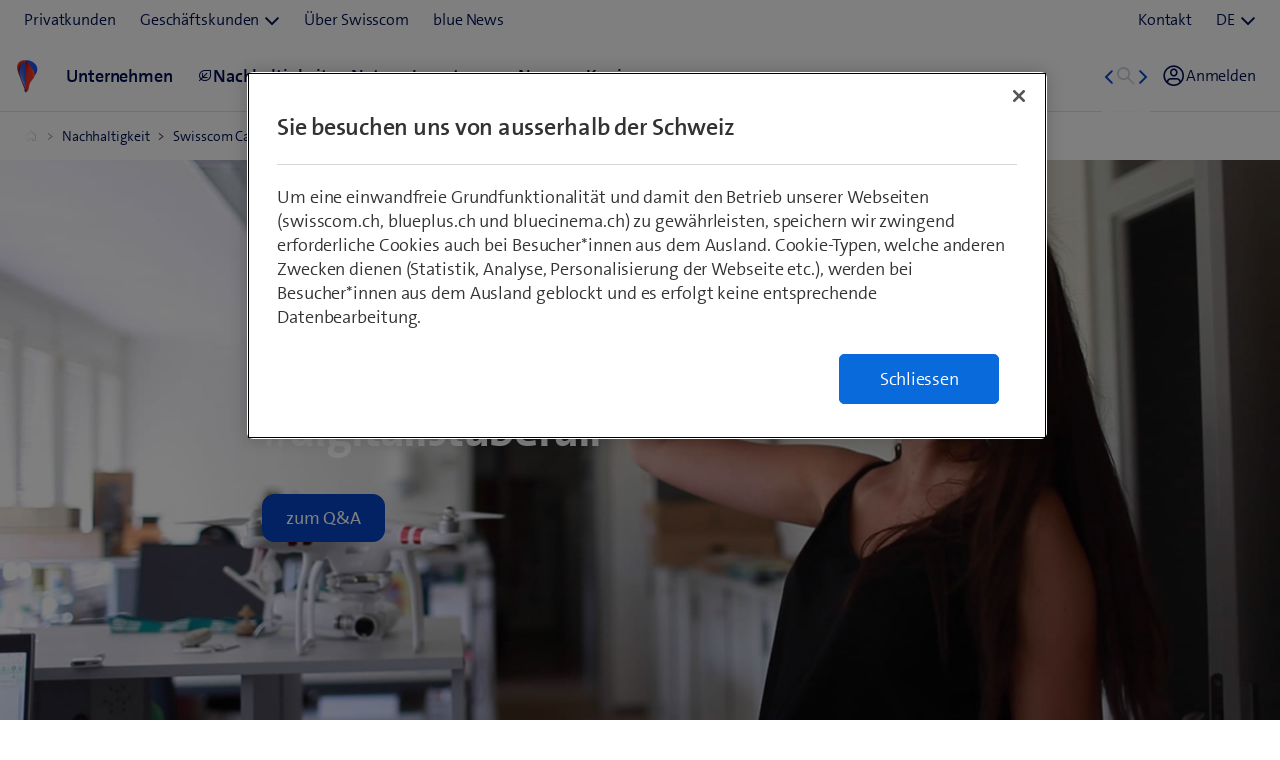

--- FILE ---
content_type: text/html;charset=utf-8
request_url: https://www.swisscom.ch/de/about/nachhaltigkeit/swisscom-campus/digital-ist-ueberall/lerneinheit-digitalistueberall.html
body_size: 28483
content:

<!doctype html>
<html lang="de" class="has-facts-container mod modPage ">
	<head>
	<meta charset="UTF-8"/>
	<meta name="template" content="swisscom-content-page"/>
	<meta name="viewport" content="width=device-width, initial-scale=1"/>
	

	

    
<link rel="stylesheet" href="https://rcp.scsstatic.ch/etc.clientlibs/swisscom/clientlibs/clientlib-base.min.9bb367c1c6bad3d1363927d1f5a01aed.css" type="text/css">





	<title>Lerneinheit #digitalistüberall | Swisscom</title>

	<link rel="canonical" href="https://www.swisscom.ch/de/about/nachhaltigkeit/swisscom-campus/digital-ist-ueberall/lerneinheit-digitalistueberall.html"/>

	<meta name="description" content="Die Lerneinheit #digitalistüberall bietet den Lehrpersonen modular einsetzbare Unterrichtsmaterialien im Umfang von etwa vier Lektionen."/>
	
	<meta name="robots" content="index,follow"/>
	<meta name="twitter:image" content="https://rcp.scsstatic.ch/content/dam/swisscom/de/sai-new/digitalueberall/digital_drone-postevent.jpg"/>
<meta name="twitter:title" content="Lernmodule zur Digitalisierung #digitalistüberall"/>
<meta property="og:image" content="https://rcp.scsstatic.ch/content/dam/swisscom/de/sai-new/digitalueberall/digital_drone-postevent.jpg"/>
<meta property="og:description" content="Die Lerneinheit #digitalistüberall bietet den Lehrpersonen modular einsetzbare Unterrichtsmaterialien im Umfang von etwa vier Lektionen."/>
<meta property="og:title" content="Lernmodule zur Digitalisierung #digitalistüberall"/>
<meta name="twitter:description" content="Die Lerneinheit #digitalistüberall bietet den Lehrpersonen modular einsetzbare Unterrichtsmaterialien im Umfang von etwa vier Lektionen."/>
<meta name="twitter:card" content="summary_large_image"/>
<meta property="og:type" content="article"/>
<meta property="og:url" content="https://www.swisscom.ch/de/about/nachhaltigkeit/swisscom-campus/digital-ist-ueberall/lerneinheit-digitalistueberall.html"/>


	
		<link rel="alternate" hreflang="de" href="https://www.swisscom.ch/de/about/nachhaltigkeit/swisscom-campus/digital-ist-ueberall/lerneinheit-digitalistueberall.html"/>
<link rel="alternate" hreflang="fr" href="https://www.swisscom.ch/fr/about/durabilite/swisscom-campus/le-numerique-est-partout/modules-d-apprentissage.html"/>
<link rel="alternate" hreflang="en" href="https://www.swisscom.ch/en/about/sustainability/swisscom-campus/teaching-digitalisation/learning-unit-digitaliseverywhere.html"/>
<link rel="alternate" hreflang="x-default" href="https://www.swisscom.ch/de/about/nachhaltigkeit/swisscom-campus/digital-ist-ueberall/lerneinheit-digitalistueberall.html"/>

	




	<script data-odl-version="2.0.0" data-platform="scportal" src="https://rcp.scsstatic.ch/content/dam/swisscomsite/static1httl/cdn/datalayer-sync-min.js" data-env="prod" id="datalayer-api" data-domain="swisscom"></script>







	
	<link rel="preconnect" href="//dpm.demdex.net" crossorigin="use-credentials"/>
	<link rel="preconnect" href="//at.swisscom.ch"/>
	<link rel="dns-prefetch" href="//dpm.demdex.net"/>
	<link rel="dns-prefetch" href="//at.swisscom.ch"/>

	

	<script type="module" src="https://sdx.scsstatic.ch/v2.162.1/js/webcomponents/webcomponents/webcomponents.esm.js" integrity="sha512-CKSziBeuuV5bRTRzgxfrCoDhnmEnIEEvB/95hoQIwlXpu2qgo0+MTkPIjtldOqG2Yv431CKh2PelaVCQygi+eQ==" crossorigin></script>
	<script type="module" src="https://rcp.scsstatic.ch/portal-services/header-shared-webcomponents/2.46.2/build/header-shared-webcomponents.esm.js"></script>
	<link rel="preload" href="https://sdx.scsstatic.ch/v2.162.1/fonts/TheSans/TheSansB_400_.woff2" as="font" type="font/woff2" crossorigin/>
	<link rel="preload" href="https://sdx.scsstatic.ch/v2.162.1/fonts/TheSans/TheSansB_700_.woff2" as="font" type="font/woff2" crossorigin/>
	<link rel="preload" href="https://sdx.scsstatic.ch/v2.162.1/fonts/sdx-icons/sdx-icons.woff2" as="font" type="font/woff2" crossorigin/>
	<link rel="stylesheet" href="https://sdx.scsstatic.ch/v2.162.1/css/sdx.min.css" integrity="sha512-MJW5vmE2pFGpUgYlVB+A6rrqQ8SfCS3s5Ly8A/Z9KMTXB2LNeRd160OyHSjDCmfnoi3GmPOZz0V1TVsN6zMpkQ==" crossorigin/>
	<link rel="icon" href="https://sdx.scsstatic.ch/v2.162.1/images/favicon.ico" type="image/x-icon" sizes="32x32"/>
	<link rel="icon" href="https://sdx.scsstatic.ch/v2.162.1/images/svgs/swisscom-logo-lifeform.svg" type="image/svg+xml"/>
	<link rel="apple-touch-icon" href="https://sdx.scsstatic.ch/v2.162.1/images/swisscom-logo-lifeform-180x180.png"/>

	
	<link rel="modulepreload" href="https://rcp.scsstatic.ch/etc.clientlibs/swisscom/clientlibs/webpack-generated/resources/runtime.877c067df244b3ad2f60.js"/>
<link rel="modulepreload" href="https://rcp.scsstatic.ch/etc.clientlibs/swisscom/clientlibs/webpack-generated/resources/526.eea731ba2b4752921512.js"/>
<link rel="modulepreload" href="https://rcp.scsstatic.ch/etc.clientlibs/swisscom/clientlibs/webpack-generated/resources/71.c23057c28941496ab0fc.js"/>
<link rel="modulepreload" href="https://rcp.scsstatic.ch/etc.clientlibs/swisscom/clientlibs/webpack-generated/resources/745.d0ba5adc0cad9b9d5117.js"/>
<link rel="modulepreload" href="https://rcp.scsstatic.ch/etc.clientlibs/swisscom/clientlibs/webpack-generated/resources/859.26bbf83b24b47813a3e9.js"/>
<link rel="modulepreload" href="https://rcp.scsstatic.ch/etc.clientlibs/swisscom/clientlibs/webpack-generated/resources/274.e3c10e28104e32b161c0.js"/>
<link rel="modulepreload" href="https://rcp.scsstatic.ch/etc.clientlibs/swisscom/clientlibs/webpack-generated/resources/840.0d0afe18bb62b1923939.js"/>
<link rel="modulepreload" href="https://rcp.scsstatic.ch/etc.clientlibs/swisscom/clientlibs/webpack-generated/resources/504.42b15a9146c4c5903d7b.js"/>
<link rel="modulepreload" href="https://rcp.scsstatic.ch/etc.clientlibs/swisscom/clientlibs/webpack-generated/resources/537.2683768cfdaa7ac0ceb2.js"/>
<link rel="modulepreload" href="https://rcp.scsstatic.ch/etc.clientlibs/swisscom/clientlibs/webpack-generated/resources/451.8d91ffe295232718f28e.js"/>
<link rel="modulepreload" href="https://rcp.scsstatic.ch/etc.clientlibs/swisscom/clientlibs/webpack-generated/resources/greenfield.8fb06fc993b188320047.js"/>

	<link rel="stylesheet" href="https://rcp.scsstatic.ch/etc.clientlibs/swisscom/clientlibs/webpack-generated/resources/451.1c5390e62e566511f0f4.css"/>
<link rel="stylesheet" href="https://rcp.scsstatic.ch/etc.clientlibs/swisscom/clientlibs/webpack-generated/resources/greenfield.139ed7fff1afeeb2845c.css"/>

	<script>
		(window.$asyncPortalscripts = window.$asyncPortalscripts || []).push(import('https://rcp.scsstatic.ch/etc.clientlibs/swisscom/clientlibs/webpack-generated/resources/runtime.877c067df244b3ad2f60.js'),import('https://rcp.scsstatic.ch/etc.clientlibs/swisscom/clientlibs/webpack-generated/resources/526.eea731ba2b4752921512.js'),import('https://rcp.scsstatic.ch/etc.clientlibs/swisscom/clientlibs/webpack-generated/resources/71.c23057c28941496ab0fc.js'),import('https://rcp.scsstatic.ch/etc.clientlibs/swisscom/clientlibs/webpack-generated/resources/745.d0ba5adc0cad9b9d5117.js'),import('https://rcp.scsstatic.ch/etc.clientlibs/swisscom/clientlibs/webpack-generated/resources/859.26bbf83b24b47813a3e9.js'),import('https://rcp.scsstatic.ch/etc.clientlibs/swisscom/clientlibs/webpack-generated/resources/274.e3c10e28104e32b161c0.js'),import('https://rcp.scsstatic.ch/etc.clientlibs/swisscom/clientlibs/webpack-generated/resources/840.0d0afe18bb62b1923939.js'),import('https://rcp.scsstatic.ch/etc.clientlibs/swisscom/clientlibs/webpack-generated/resources/504.42b15a9146c4c5903d7b.js'),import('https://rcp.scsstatic.ch/etc.clientlibs/swisscom/clientlibs/webpack-generated/resources/537.2683768cfdaa7ac0ceb2.js'),import('https://rcp.scsstatic.ch/etc.clientlibs/swisscom/clientlibs/webpack-generated/resources/451.8d91ffe295232718f28e.js'),import('https://rcp.scsstatic.ch/etc.clientlibs/swisscom/clientlibs/webpack-generated/resources/greenfield.8fb06fc993b188320047.js'));
	</script>





	
	
	

	

	
	
	

	
	

</head>
	<body class="page basicpage  " id="page-17749eae34" style="background-color: " data-show-consent-popup="false" data-page-segment="about" data-wcm-mode="DISABLED">
		
	<div id="tealiumTrackingInit" class="mod modTealium has-facts-container" data-page-tracking="{&#34;tealiumEnv&#34;:&#34;prod&#34;,&#34;uxTracking&#34;:true,&#34;templateName&#34;:&#34;swisscom/components/structure/page&#34;,&#34;tealiumCfu&#34;:&#34;about&#34;,&#34;viewType&#34;:&#34;responsive&#34;,&#34;context&#34;:&#34;online&#34;,&#34;intelliAdConversionValue&#34;:&#34;&#34;,&#34;pagePath&#34;:&#34;nachhaltigkeit/swisscom-campus/digital-ist-ueberall/lerneinheit-digitalistueberall&#34;,&#34;lang&#34;:&#34;de&#34;,&#34;trackingPageType&#34;:&#34;home&#34;,&#34;uuid&#34;:&#34;ZdS0iQ&#34;,&#34;platform&#34;:&#34;scportal&#34;}"></div>
	

		
		
			<ul class="mod modSkipLinks">
	<li><a href="#content" class="skip-link skip-link-content">Direkt zum Inhalt springen</a></li>
	<li><a href="#search" class="skip-link skip-link-search">Direkt zur Suche springen</a></li>
	<li><a href="#footer" class="skip-link skip-link-footer">Direkt zum Footer springen</a></li>
</ul>

			



			

<div class="root responsivegrid mod modLightbox main-wrapper">


<div class="aem-Grid aem-Grid--12 aem-Grid--default--12 ">
    
    <div class="render-header aem-GridColumn aem-GridColumn--default--12">
	
	<link rel="modulepreload" href="https://rcp.scsstatic.ch/etc.clientlibs/swisscom/clientlibs/webpack-generated/resources/header.24faf05edf79ec8d165c.js"/>

	<link rel="stylesheet" href="https://rcp.scsstatic.ch/etc.clientlibs/swisscom/clientlibs/webpack-generated/resources/header.9db0b1bd6ccffa06ad07.css"/>

	<script>
		(window.$asyncPortalscripts = window.$asyncPortalscripts || []).push(import('https://rcp.scsstatic.ch/etc.clientlibs/swisscom/clientlibs/webpack-generated/resources/header.24faf05edf79ec8d165c.js'));
	</script>


	
	
	
	
	


<div class="mod modCrisisHeader has-facts-container sdx-container" data-crisis-data-url="/de/about/nachhaltigkeit/swisscom-campus/digital-ist-ueberall/lerneinheit-digitalistueberall.crisis-config.json"></div>

	<sdx-header class="mod modRenderSdxHeader has-facts-container has-breadcrumb" index="{&#34;label&#34;:&#34;Über Swisscom&#34;,&#34;href&#34;:&#34;/de/about.html&#34;,&#34;active&#34;:false,&#34;hidden&#34;:true,&#34;dataset&#34;:{&#34;trackLabel&#34;:&#34;about&#34;,&#34;trackCategory&#34;:&#34;logo&#34;,&#34;trackLocation&#34;:&#34;header&#34;,&#34;trackAction&#34;:&#34;link&#34;}}" navigation="{&#34;secondary&#34;:{&#34;label&#34;:&#34;Dienste&#34;,&#34;active&#34;:false,&#34;hidden&#34;:false,&#34;children&#34;:[],&#34;dataset&#34;:{&#34;trackLabel&#34;:&#34;services&#34;,&#34;trackCategory&#34;:&#34;l0-toolbar&#34;,&#34;trackLocation&#34;:&#34;header&#34;,&#34;trackAction&#34;:&#34;link&#34;}},&#34;tertiary&#34;:{&#34;label&#34;:&#34;Kontakt \u0026 Sprache&#34;,&#34;active&#34;:false,&#34;hidden&#34;:false,&#34;children&#34;:[{&#34;label&#34;:&#34;Kontakt&#34;,&#34;href&#34;:&#34;/de/about/kontakt.html#ms-multipageStep-step1&#34;,&#34;active&#34;:false,&#34;hidden&#34;:false,&#34;children&#34;:[],&#34;dataset&#34;:{&#34;trackLabel&#34;:&#34;Kontakt&#34;,&#34;trackCategory&#34;:&#34;l0-toolbar&#34;,&#34;trackLocation&#34;:&#34;header&#34;,&#34;trackAction&#34;:&#34;link&#34;}},{&#34;label&#34;:&#34;DE&#34;,&#34;active&#34;:true,&#34;hidden&#34;:false,&#34;children&#34;:[{&#34;label&#34;:&#34;FR&#34;,&#34;href&#34;:&#34;https://www.swisscom.ch/fr/about/durabilite/swisscom-campus/le-numerique-est-partout/modules-d-apprentissage.html&#34;,&#34;active&#34;:false,&#34;hidden&#34;:false,&#34;dataset&#34;:{&#34;trackLabel&#34;:&#34;language-selection-fr&#34;,&#34;trackCategory&#34;:&#34;l0-toolbar&#34;,&#34;trackLocation&#34;:&#34;header&#34;,&#34;trackAction&#34;:&#34;link&#34;}},{&#34;label&#34;:&#34;EN&#34;,&#34;href&#34;:&#34;https://www.swisscom.ch/en/about/sustainability/swisscom-campus/teaching-digitalisation/learning-unit-digitaliseverywhere.html&#34;,&#34;active&#34;:false,&#34;hidden&#34;:false,&#34;dataset&#34;:{&#34;trackLabel&#34;:&#34;language-selection-en&#34;,&#34;trackCategory&#34;:&#34;l0-toolbar&#34;,&#34;trackLocation&#34;:&#34;header&#34;,&#34;trackAction&#34;:&#34;link&#34;}}],&#34;dataset&#34;:{&#34;trackLabel&#34;:&#34;language-selection&#34;,&#34;trackCategory&#34;:&#34;l0-toolbar&#34;,&#34;trackLocation&#34;:&#34;header&#34;,&#34;trackAction&#34;:&#34;link&#34;}}]},&#34;main&#34;:{&#34;label&#34;:&#34;Navigation&#34;,&#34;active&#34;:false,&#34;hidden&#34;:false,&#34;children&#34;:[{&#34;label&#34;:&#34;Nachhaltigkeit&#34;,&#34;href&#34;:&#34;/de/about/nachhaltigkeit.html&#34;,&#34;active&#34;:false,&#34;hidden&#34;:true,&#34;children&#34;:[{&#34;label&#34;:&#34;Swisscom Campus: Medienkompetenz fördern&#34;,&#34;href&#34;:&#34;/de/about/nachhaltigkeit/swisscom-campus.html&#34;,&#34;active&#34;:false,&#34;hidden&#34;:true,&#34;children&#34;:[{&#34;label&#34;:&#34;Digitalisierung unterrichten: Lerneinheiten LP 21&#34;,&#34;href&#34;:&#34;/de/about/nachhaltigkeit/swisscom-campus/digital-ist-ueberall.html&#34;,&#34;active&#34;:false,&#34;hidden&#34;:true,&#34;children&#34;:[{&#34;label&#34;:&#34;Lerneinheit #digitalistüberall&#34;,&#34;href&#34;:&#34;/de/about/nachhaltigkeit/swisscom-campus/digital-ist-ueberall/lerneinheit-digitalistueberall.html&#34;,&#34;active&#34;:true,&#34;hidden&#34;:true,&#34;dataset&#34;:{&#34;trackLabel&#34;:&#34;about/nachhaltigkeit/swisscom-campus/digital-ist-ueberall/lerneinheit-digitalistueberall&#34;,&#34;trackCategory&#34;:&#34;breadcrumb&#34;,&#34;trackLocation&#34;:&#34;header&#34;,&#34;trackAction&#34;:&#34;link&#34;}}],&#34;dataset&#34;:{&#34;trackLabel&#34;:&#34;about/nachhaltigkeit/swisscom-campus/digital-ist-ueberall&#34;,&#34;trackCategory&#34;:&#34;breadcrumb&#34;,&#34;trackLocation&#34;:&#34;header&#34;,&#34;trackAction&#34;:&#34;link&#34;}}],&#34;dataset&#34;:{&#34;trackLabel&#34;:&#34;about/nachhaltigkeit/swisscom-campus&#34;,&#34;trackCategory&#34;:&#34;breadcrumb&#34;,&#34;trackLocation&#34;:&#34;header&#34;,&#34;trackAction&#34;:&#34;link&#34;}}],&#34;dataset&#34;:{&#34;trackLabel&#34;:&#34;about/nachhaltigkeit&#34;,&#34;trackCategory&#34;:&#34;breadcrumb&#34;,&#34;trackLocation&#34;:&#34;header&#34;,&#34;trackAction&#34;:&#34;link&#34;}},{&#34;label&#34;:&#34;Unternehmen&#34;,&#34;href&#34;:&#34;/de/about/unternehmen.html&#34;,&#34;active&#34;:false,&#34;hidden&#34;:false,&#34;dataset&#34;:{&#34;trackLabel&#34;:&#34;unternehmen&#34;,&#34;trackCategory&#34;:&#34;l1-mdd&#34;,&#34;trackLocation&#34;:&#34;header&#34;,&#34;trackAction&#34;:&#34;link&#34;}},{&#34;label&#34;:&#34;Nachhaltigkeit&#34;,&#34;href&#34;:&#34;/de/about/nachhaltigkeit.html&#34;,&#34;active&#34;:false,&#34;hidden&#34;:false,&#34;iconName&#34;:&#34;icon-141-leaf&#34;,&#34;dataset&#34;:{&#34;trackLabel&#34;:&#34;nachhaltigkeit&#34;,&#34;trackCategory&#34;:&#34;l1-mdd&#34;,&#34;trackLocation&#34;:&#34;header&#34;,&#34;trackAction&#34;:&#34;link&#34;}},{&#34;label&#34;:&#34;Netz&#34;,&#34;href&#34;:&#34;/de/about/netz.html&#34;,&#34;active&#34;:false,&#34;hidden&#34;:false,&#34;dataset&#34;:{&#34;trackLabel&#34;:&#34;netz&#34;,&#34;trackCategory&#34;:&#34;l1-mdd&#34;,&#34;trackLocation&#34;:&#34;header&#34;,&#34;trackAction&#34;:&#34;link&#34;}},{&#34;label&#34;:&#34;Investoren&#34;,&#34;href&#34;:&#34;/de/about/investoren.html&#34;,&#34;active&#34;:false,&#34;hidden&#34;:false,&#34;dataset&#34;:{&#34;trackLabel&#34;:&#34;investoren&#34;,&#34;trackCategory&#34;:&#34;l1-mdd&#34;,&#34;trackLocation&#34;:&#34;header&#34;,&#34;trackAction&#34;:&#34;link&#34;}},{&#34;label&#34;:&#34;News&#34;,&#34;href&#34;:&#34;/de/about/news.html&#34;,&#34;active&#34;:false,&#34;hidden&#34;:false,&#34;dataset&#34;:{&#34;trackLabel&#34;:&#34;news&#34;,&#34;trackCategory&#34;:&#34;l1-mdd&#34;,&#34;trackLocation&#34;:&#34;header&#34;,&#34;trackAction&#34;:&#34;link&#34;}},{&#34;label&#34;:&#34;Karriere&#34;,&#34;href&#34;:&#34;/de/about/karriere.html&#34;,&#34;active&#34;:false,&#34;hidden&#34;:false,&#34;dataset&#34;:{&#34;trackLabel&#34;:&#34;jobs&#34;,&#34;trackCategory&#34;:&#34;l1-mdd&#34;,&#34;trackLocation&#34;:&#34;header&#34;,&#34;trackAction&#34;:&#34;link&#34;}}]},&#34;primary&#34;:{&#34;active&#34;:false,&#34;hidden&#34;:false,&#34;children&#34;:[{&#34;label&#34;:&#34;Privatkunden&#34;,&#34;href&#34;:&#34;/de/privatkunden.html&#34;,&#34;active&#34;:false,&#34;hidden&#34;:false,&#34;children&#34;:[],&#34;dataset&#34;:{&#34;trackLabel&#34;:&#34;Residential&#34;,&#34;trackCategory&#34;:&#34;l0-toolbar&#34;,&#34;trackLocation&#34;:&#34;header&#34;,&#34;trackAction&#34;:&#34;link&#34;}},{&#34;label&#34;:&#34;Geschäftskunden&#34;,&#34;active&#34;:false,&#34;hidden&#34;:false,&#34;children&#34;:[{&#34;label&#34;:&#34;Alle Geschäftskunden&#34;,&#34;href&#34;:&#34;/de/business.html&#34;,&#34;active&#34;:false,&#34;hidden&#34;:false,&#34;children&#34;:[],&#34;dataset&#34;:{&#34;trackLabel&#34;:&#34;biz&#34;,&#34;trackCategory&#34;:&#34;l0-toolbar&#34;,&#34;trackLocation&#34;:&#34;header&#34;,&#34;trackAction&#34;:&#34;link&#34;}},{&#34;label&#34;:&#34;KMU&#34;,&#34;href&#34;:&#34;/de/business/kmu.html&#34;,&#34;active&#34;:false,&#34;hidden&#34;:false,&#34;children&#34;:[],&#34;dataset&#34;:{&#34;trackLabel&#34;:&#34;sme&#34;,&#34;trackCategory&#34;:&#34;l0-toolbar&#34;,&#34;trackLocation&#34;:&#34;header&#34;,&#34;trackAction&#34;:&#34;link&#34;}},{&#34;label&#34;:&#34;Grossunternehmen&#34;,&#34;href&#34;:&#34;/de/business/enterprise.html&#34;,&#34;active&#34;:false,&#34;hidden&#34;:false,&#34;children&#34;:[],&#34;dataset&#34;:{&#34;trackLabel&#34;:&#34;ent&#34;,&#34;trackCategory&#34;:&#34;l0-toolbar&#34;,&#34;trackLocation&#34;:&#34;header&#34;,&#34;trackAction&#34;:&#34;link&#34;}},{&#34;label&#34;:&#34;Start-up&#34;,&#34;href&#34;:&#34;/de/business/start-up.html&#34;,&#34;active&#34;:false,&#34;hidden&#34;:false,&#34;children&#34;:[],&#34;dataset&#34;:{&#34;trackLabel&#34;:&#34;start-up&#34;,&#34;trackCategory&#34;:&#34;l0-toolbar&#34;,&#34;trackLocation&#34;:&#34;header&#34;,&#34;trackAction&#34;:&#34;link&#34;}}],&#34;dataset&#34;:{&#34;trackLabel&#34;:&#34;Business&#34;,&#34;trackCategory&#34;:&#34;l0-toolbar&#34;,&#34;trackLocation&#34;:&#34;header&#34;,&#34;trackAction&#34;:&#34;link&#34;}},{&#34;label&#34;:&#34;Über Swisscom&#34;,&#34;href&#34;:&#34;/de/about.html&#34;,&#34;active&#34;:true,&#34;hidden&#34;:false,&#34;children&#34;:[],&#34;dataset&#34;:{&#34;trackLabel&#34;:&#34;about&#34;,&#34;trackCategory&#34;:&#34;l0-toolbar&#34;,&#34;trackLocation&#34;:&#34;header&#34;,&#34;trackAction&#34;:&#34;link&#34;}},{&#34;label&#34;:&#34;blue News&#34;,&#34;href&#34;:&#34;https://www.bluewin.ch&#34;,&#34;active&#34;:false,&#34;hidden&#34;:false,&#34;children&#34;:[],&#34;dataset&#34;:{&#34;trackLabel&#34;:&#34;blue News&#34;,&#34;trackCategory&#34;:&#34;l0-toolbar&#34;,&#34;trackLocation&#34;:&#34;header&#34;,&#34;trackAction&#34;:&#34;link&#34;}}]}}" slots="[]">
		<div slot="above">
			

		</div>
		<scs-header-coordinator></scs-header-coordinator>
		<scs-search-input slot="search" fusion-api-version="v3" result-page-path="/de/about/finden.html#/?segment=about"></scs-search-input>
		
		<scs-notifications></scs-notifications>
		<scs-user-info login-config="{&#34;prefix&#34;:&#34;/scel/online/portal/&#34;}" logout-href="/bin/scs/ecommerce/sso/?logout=1&amp;SNA=myswisscom&amp;RURL=https%3A%2F%2Fwww.swisscom.ch%2Fde%2Fabout%2Fnachhaltigkeit%2Fswisscom-campus%2Fdigital-ist-ueberall%2Flerneinheit-digitalistueberall.html" user-menu-links="[]"></scs-user-info>
		
	</sdx-header>


	

	


<a id="content" name="content"></a>
</div>
<div class="responsivegrid aem-GridColumn aem-GridColumn--default--12">


<div class="aem-Grid aem-Grid--12 aem-Grid--default--12 ">
    
    <div class="component-container reset-paddings bg-y-center container-text-center margin-left-0 margin-right-0 padding-left-0 padding-right-0 aem-GridColumn aem-GridColumn--default--12">

    
	<style type="text/css">
		#container-b3ad112891,[class*=flex-] > #container-b3ad112891 > * > .aem-Grid {min-height: 568px !important;}@media only screen and (max-width: 768px){#container-b3ad112891,[class*=flex-] > #container-b3ad112891 > * > .aem-Grid {min-height: 320px !important;}}
	</style>
	
	
	<!-- prettier-ignore-attribute -->
	<div id="container-b3ad112891" class="
			cmp-container cmp-container_height
			cmp-container_stage
			
			
			
			
			
			has-transparent-background
		" data-waiting-time="1000" data-expression-action="show">
		
		<div class="cmp-container_fullbleed   img-wrapper hidden-phone-down desktop has-image " style="background-image:url('https://rcp.scsstatic.ch/content/dam/swisscom/de/sai-new/digitalueberall/digital_drone-postevent.jpg');">
			
		</div>
		<div class="cmp-container_fullbleed   img-wrapper hidden-tablet-up mobile-only  has-image" style="background-image:url('https://rcp.scsstatic.ch/content/dam/swisscom/de/about/nachhaltigkeit/bildungs-hub/inhaltsseiten-hub/bild-ki/hero-mobile-campus-bild-ki.jpg');">
			
		</div>
		<div class="padding-left-0 padding-right-0">


<div class="aem-Grid aem-Grid--12 aem-Grid--default--12 aem-Grid--md--12 aem-Grid--sm--12 aem-Grid--xs--12 ">
    
    <div class="text margin-left-0 margin-right-0 aem-GridColumn--sm--none aem-GridColumn--default--none aem-GridColumn--offset--xs--0 aem-GridColumn--xs--none aem-GridColumn--offset--default--0 aem-GridColumn--md--11 aem-GridColumn--offset--sm--0 aem-GridColumn aem-GridColumn--sm--12 aem-GridColumn--offset--md--0 aem-GridColumn--default--12 aem-GridColumn--xs--12 aem-GridColumn--md--none"><div id="text-a23143368a" class="cmp-text">
	<h3 class="sc-white text-d3" style="text-align: left;">Lernmodule zur Digitalisierung <br>
#digitalistüberall<br>
</h3>

</div>

    

</div>
<div class="component-button aem-GridColumn--sm--7 aem-GridColumn--sm--none aem-GridColumn--default--none aem-GridColumn--offset--xs--0 aem-GridColumn--xs--none aem-GridColumn--offset--default--0 aem-GridColumn--offset--md--7 aem-GridColumn aem-GridColumn--default--10 aem-GridColumn--md--4 aem-GridColumn--xs--12 aem-GridColumn--md--none aem-GridColumn--offset--sm--5">

	<sdx-button class="mod modButton " id="button-0e0ced9b88" href="#qa" label="zum Q&amp;A" icon-size="1">
	</sdx-button>





    

</div>

    
</div>
</div>
	</div>

    
</div>
<div class="component-container reset-paddings margin-bottom-2 padding-bottom-4 aem-GridColumn aem-GridColumn--default--12">

    
	
	
	
	<!-- prettier-ignore-attribute -->
	<div id="container-60437d0893" class="
			cmp-container cmp-container_height
			
			
			
			
			
			
			has-transparent-background
		" data-waiting-time="1000" data-expression-action="show">
		
		<div class="cmp-container_regular   img-wrapper  desktop  ">
			
		</div>
		
		<div class="padding-bottom-4">


<div class="aem-Grid aem-Grid--12 aem-Grid--default--12 aem-Grid--sm--12 aem-Grid--xs--12 aem-Grid--lg--12 ">
    
    <div class="component-container reset-paddings margin-top-4 padding-top-4 aem-GridColumn--sm--none aem-GridColumn--default--none aem-GridColumn--offset--xs--0 aem-GridColumn--xs--none aem-GridColumn--lg--8 aem-GridColumn--offset--default--0 aem-GridColumn--offset--lg--0 aem-GridColumn--lg--none aem-GridColumn--offset--sm--0 aem-GridColumn aem-GridColumn--sm--12 aem-GridColumn--default--8 aem-GridColumn--xs--12">

    
	
	
	
	<!-- prettier-ignore-attribute -->
	<div id="container-8f2c83ab69" class="
			cmp-container cmp-container_height
			
			
			
			
			
			
			has-transparent-background
		" data-waiting-time="1000" data-expression-action="show">
		
		<div class="cmp-container_regular   img-wrapper  desktop  ">
			
		</div>
		
		<div class="padding-top-4">


<div class="aem-Grid aem-Grid--8 aem-Grid--default--8 aem-Grid--sm--12 aem-Grid--xs--12 aem-Grid--lg--8 ">
    
    <div class="text aem-GridColumn--sm--none aem-GridColumn--offset--xs--0 aem-GridColumn--offset--sm--0 aem-GridColumn aem-GridColumn--sm--12 aem-GridColumn--xs--none aem-GridColumn--default--8 aem-GridColumn--lg--8 aem-GridColumn--xs--12"><div id="text-89929c9cd0" class="cmp-text">
	<h1 class="sc-navy text-d3">Lerneinheit #digitalistüberall<br>
</h1>

</div>

    

</div>
<div class="text aem-GridColumn--sm--none aem-GridColumn--offset--xs--0 aem-GridColumn--offset--sm--0 aem-GridColumn aem-GridColumn--sm--12 aem-GridColumn--xs--none aem-GridColumn--default--8 aem-GridColumn--lg--8 aem-GridColumn--xs--12"><div id="text-36a63e3ee1" class="cmp-text">
	<p class="line-height-28 text-h4 font font--light">Die Lerneinheit #digitalistüberall bietet den Lehrpersonen modular einsetzbare Unterrichtsmaterialien im Umfang von etwa vier Lektionen. Die Materialien beinhalten Lernfilme und begleitende Arbeitsaufträge inklusive Lösungen und Lehrerkommentar, um das Thema «Digitalisierung» anschaulich und angewandt zu vermitteln.</p>

</div>

    

</div>

    
</div>
</div>
	</div>

    
</div>
<div class="component-container reset-paddings no_gutter margin-top-4 margin-left-0 padding-top-4 aem-GridColumn--sm--none aem-GridColumn--default--none aem-GridColumn--offset--xs--0 aem-GridColumn--xs--none aem-GridColumn--offset--default--0 aem-GridColumn--lg--4 aem-GridColumn--lg--none aem-GridColumn--offset--lg--1 aem-GridColumn--offset--sm--0 aem-GridColumn aem-GridColumn--sm--12 aem-GridColumn--default--3 aem-GridColumn--xs--12">

    
	
	
	
	<!-- prettier-ignore-attribute -->
	<div id="container-c7f18c4093" class="
			cmp-container cmp-container_height
			
			
			
			
			
			
			has-transparent-background
		" data-waiting-time="1000" data-expression-action="show">
		
		<div class="cmp-container_regular   img-wrapper  desktop  ">
			
		</div>
		
		<div class="padding-top-4">


<div class="aem-Grid aem-Grid--3 aem-Grid--default--3 aem-Grid--sm--12 aem-Grid--xs--12 aem-Grid--lg--4 ">
    
    <div class="text aem-GridColumn--offset--lg--0 aem-GridColumn--lg--none aem-GridColumn--sm--none aem-GridColumn--offset--xs--0 aem-GridColumn--offset--sm--0 aem-GridColumn aem-GridColumn--sm--12 aem-GridColumn--xs--none aem-GridColumn--default--3 aem-GridColumn--xs--12 aem-GridColumn--lg--4"><div id="text-b0361c818a" class="cmp-text">
	<p class="text-h4 font font--bold sc-navy">Direkt zum Thema</p>

</div>

    

</div>
<div class="text margin-bottom-1 aem-GridColumn--offset--lg--0 aem-GridColumn--lg--none aem-GridColumn--sm--none aem-GridColumn--offset--xs--0 aem-GridColumn--offset--sm--0 aem-GridColumn aem-GridColumn--sm--12 aem-GridColumn--xs--none aem-GridColumn--default--3 aem-GridColumn--xs--12 aem-GridColumn--lg--4"><div id="text-0065df7f6a" class="cmp-text">
	<p><a href="#lernfilme" class="icon-002-arrow-down">Lernfilme</a></p>

</div>

    

</div>
<div class="text margin-bottom-1 aem-GridColumn--offset--lg--0 aem-GridColumn--lg--none aem-GridColumn--sm--none aem-GridColumn--offset--xs--0 aem-GridColumn--offset--sm--0 aem-GridColumn aem-GridColumn--sm--12 aem-GridColumn--xs--none aem-GridColumn--default--3 aem-GridColumn--xs--12 aem-GridColumn--lg--4"><div id="text-d577b17d5e" class="cmp-text">
	<p><a href="#materialien" class="icon-002-arrow-down">Unterrichtsmaterialien</a></p>

</div>

    

</div>
<div class="text margin-bottom-1 aem-GridColumn--offset--lg--0 aem-GridColumn--lg--none aem-GridColumn--sm--none aem-GridColumn--offset--xs--0 aem-GridColumn--offset--sm--0 aem-GridColumn aem-GridColumn--sm--12 aem-GridColumn--xs--none aem-GridColumn--default--3 aem-GridColumn--xs--12 aem-GridColumn--lg--4"><div id="text-775dc58bf8" class="cmp-text">
	<p><a href="#qa" class="icon-002-arrow-down">Frage-Antwort-Zone</a></p>

</div>

    

</div>
<div class="component-container reset-paddings margin-top-0 padding-top-4 aem-GridColumn aem-GridColumn--sm--12 aem-GridColumn--default--3 aem-GridColumn--xs--12 aem-GridColumn--lg--4">

    
	
	
	
	<!-- prettier-ignore-attribute -->
	<div id="container-0490cf11a1" class="
			cmp-container cmp-container_height
			
			
			
			
			
			
			has-transparent-background
		" data-waiting-time="1000" data-expression-action="show">
		
		<div class="cmp-container_regular   img-wrapper  desktop  ">
			
		</div>
		
		<div class="padding-top-4">


<div class="aem-Grid aem-Grid--3 aem-Grid--default--3 aem-Grid--xs--12 ">
    
    <div class="text aem-GridColumn--offset--xs--0 aem-GridColumn aem-GridColumn--xs--none aem-GridColumn--default--3 aem-GridColumn--xs--12"><div id="text-65cb6e0bce" class="cmp-text">
	<p class="font font--bold sc-navy text-h6">Seite teilen</p>

</div>

    

</div>
<div class="socialtools aem-GridColumn aem-GridColumn--default--3">
	<sdx-menu-flyout>
		<sdx-menu-flyout-toggle>
			<div class="tools-flex">
				<sdx-icon icon-name="icon-share" size="3" sr-hint="Choose a service"></sdx-icon>
				
			</div>
		</sdx-menu-flyout-toggle>

		<sdx-menu-flyout-content class="mod modSocialTools">
			<ul>
				<li>
					<a href="https://www.facebook.com/sharer.php?u=https://www.swisscom.ch/de/about/nachhaltigkeit/swisscom-campus/digital-ist-ueberall/lerneinheit-digitalistueberall.html&title=Lerneinheit%20%23digitalist%C3%BCberall" target="_blank" rel="noopener noreferrer" data-track-label="facebook">
						Facebook<span class="sr-only">(öffnet ein neues Fenster)</span>
					</a>
				</li>
				<li>
					<a href="https://x.com/intent/post?url=https://www.swisscom.ch/de/about/nachhaltigkeit/swisscom-campus/digital-ist-ueberall/lerneinheit-digitalistueberall.html&amp;text=Lerneinheit%20%23digitalist%C3%BCberall" target="_blank" rel="noopener noreferrer" data-track-label="twitter">
						X<span class="sr-only">(öffnet ein neues Fenster)</span>
					</a>
				</li>
				<li>
					<a href="https://www.linkedin.com/shareArticle?mini=true&amp;url=https://www.swisscom.ch/de/about/nachhaltigkeit/swisscom-campus/digital-ist-ueberall/lerneinheit-digitalistueberall.html&amp;title=Lerneinheit%20%23digitalist%C3%BCberall&amp;summary=" target="_blank" rel="noopener noreferrer" data-track-label="linkedin">
						Linkedin<span class="sr-only">(öffnet ein neues Fenster)</span>
					</a>
				</li>
				<li>
					<a href="https://www.xing.com/social_plugins/share?url=https://www.swisscom.ch/de/about/nachhaltigkeit/swisscom-campus/digital-ist-ueberall/lerneinheit-digitalistueberall.html" target="_blank" rel="noopener noreferrer" data-track-label="xing">
						Xing<span class="sr-only">(öffnet ein neues Fenster)</span>
					</a>
				</li>
				<li>
					<a href="https://wa.me/?text=https://www.swisscom.ch/de/about/nachhaltigkeit/swisscom-campus/digital-ist-ueberall/lerneinheit-digitalistueberall.html" target="_blank" rel="noopener noreferrer" data-track-label="whatsapp" data-action="share/whatsapp/share">
						WhatsApp<span class="sr-only">(öffnet ein neues Fenster)</span>
					</a>
				</li>
				<li>
					<a href="mailto:?subject=Swisscom%3A%20Lerneinheit%20%23digitalist%C3%BCberall&amp;body=%0A%0AEmpfehlung%20auf%20swisscom.ch%3A%20Lerneinheit%20%23digitalist%C3%BCberall%0Ahttps://www.swisscom.ch/de/about/nachhaltigkeit/swisscom-campus/digital-ist-ueberall/lerneinheit-digitalistueberall.html" data-track-label="mail">
						E-Mail
					</a>
				</li>
				<li>
					<a href="javascript:void(0)" data-track-label="print"> Drucken </a>
				</li>
				<li>
					<a href="javascript:void(0)" data-track-label="copy-link" data-url="https://www.swisscom.ch/de/about/nachhaltigkeit/swisscom-campus/digital-ist-ueberall/lerneinheit-digitalistueberall.html" data-copied="Kopiert!">
						Link kopieren
					</a>
				</li>
			</ul>
		</sdx-menu-flyout-content>
	</sdx-menu-flyout>

</div>

    
</div>
</div>
	</div>

    
</div>

    
</div>
</div>
	</div>

    
</div>

    
</div>
</div>
	</div>

    
</div>
<div class="component-container reset-paddings margin-top-4 margin-bottom-0 padding-top-4 padding-bottom-4 aem-GridColumn aem-GridColumn--default--12">

    
	
	
	
	<!-- prettier-ignore-attribute -->
	<div id="lernfilme" class="
			cmp-container cmp-container_height
			
			
			
			
			
			
			has-light-background
		" data-waiting-time="1000" data-expression-action="show">
		
		<div class="cmp-container_fullbleed   img-wrapper  desktop  " style="background-color:#eef3f6;">
			
		</div>
		
		<div class="padding-top-4 padding-bottom-4">


<div class="aem-Grid aem-Grid--12 aem-Grid--default--12 ">
    
    <div class="component-container reset-paddings margin-bottom-4 padding-top-4 padding-bottom-4 aem-GridColumn aem-GridColumn--default--12">

    
	
	
	
	<!-- prettier-ignore-attribute -->
	<div id="warum-digitaler-nachlass" class="
			cmp-container cmp-container_height
			
			
			
			
			
			
			has-transparent-background
		" data-waiting-time="1000" data-expression-action="show">
		
		<div class="cmp-container_regular   img-wrapper  desktop  ">
			
		</div>
		
		<div class="padding-top-4 padding-bottom-4">


<div class="aem-Grid aem-Grid--12 aem-Grid--default--12 aem-Grid--sm--12 aem-Grid--xs--12 ">
    
    <div class="text aem-GridColumn aem-GridColumn--default--12"><div id="text-aadc8bc465" class="cmp-text">
	<p style="text-align: center;" class="sc-navy text-h1"><i class="icon icon-145-movie-2" aria-hidden="true">​</i></p>

</div>

    

</div>
<div class="text aem-GridColumn aem-GridColumn--default--12"><div id="text-8b2db51f48" class="cmp-text">
	<h5 class="font font--bold sc-navy" style="text-align: center;">Stufen<br>
</h5>

</div>

    

</div>
<div class="text margin-bottom-0 padding-bottom-0 aem-GridColumn aem-GridColumn--default--12"><div id="einsetzem" class="cmp-text">
	<h2 style="text-align: center;" class="font font--bold sc-navy text-d3">Lernfilme<br>
</h2>

</div>

    

</div>
<div class="text margin-bottom-4 aem-GridColumn--sm--none aem-GridColumn--default--none aem-GridColumn--offset--xs--0 aem-GridColumn--offset--sm--0 aem-GridColumn aem-GridColumn--sm--12 aem-GridColumn--xs--none aem-GridColumn--default--8 aem-GridColumn--offset--default--2 aem-GridColumn--xs--12"><div id="text-3f3f5622b6" class="cmp-text">
	<p style="text-align: center;" class="text-h4 font font--light">In einem Lernfilm nach Wahl begleiten die Schülerinnen und Schüler die Protagonistin Elena – eine junge Lernende – auf Entdeckungstour durch den digitalen Alltag: in das Innovationslabor der Post, die Radiologie-Abteilung eines Spitals, eine «smarte» Stadt oder auf den Bauernhof der Zukunft.</p>

</div>

    

</div>
<div class="component-container reset-paddings margin-top-4 aem-GridColumn aem-GridColumn--default--12">

    
	
	
	
	<!-- prettier-ignore-attribute -->
	<div id="container-f548e7c6bb" class="
			cmp-container cmp-container_height
			
			
			
			
			
			
			has-transparent-background
		" data-waiting-time="1000" data-expression-action="show">
		
		<div class="cmp-container_regular   img-wrapper  desktop  ">
			
		</div>
		
		<div>


<div class="aem-Grid aem-Grid--12 aem-Grid--default--12 ">
    
    <div class="component-container reset-paddings aem-GridColumn--default--none aem-GridColumn aem-GridColumn--default--6 aem-GridColumn--offset--default--0">

    
	
	
	
	<!-- prettier-ignore-attribute -->
	<div id="container-23558a97af" class="
			cmp-container cmp-container_height
			
			
			
			
			
			
			has-transparent-background
		" data-waiting-time="1000" data-expression-action="show">
		
		<div class="cmp-container_regular   img-wrapper  desktop  ">
			
		</div>
		
		<div>


<div class="aem-Grid aem-Grid--6 aem-Grid--default--6 aem-Grid--sm--6 aem-Grid--xs--6 ">
    
    <div class="text margin-bottom-0 padding-top-0 aem-GridColumn--sm--none aem-GridColumn--default--none aem-GridColumn--offset--xs--0 aem-GridColumn--offset--sm--0 aem-GridColumn aem-GridColumn--sm--12 aem-GridColumn--xs--none aem-GridColumn--default--6 aem-GridColumn--offset--default--0 aem-GridColumn--xs--12"><div id="2-zyklus" class="cmp-text">
	<h3 class="font font--bold sc-navy">Lieferdrohnen und -roboter<br>
</h3>

</div>

    

</div>
<div class="brightcovevideo brightcoveplayer margin-top-1 margin-bottom-4 aem-GridColumn--sm--none aem-GridColumn--default--none aem-GridColumn--offset--xs--0 aem-GridColumn--offset--sm--0 aem-GridColumn aem-GridColumn--sm--12 aem-GridColumn--xs--none aem-GridColumn--default--6 aem-GridColumn--offset--default--0 aem-GridColumn--xs--12"><div class="mod modBrightcoveVideo  has-started is-paused" data-video-page-url="/de/about/nachhaltigkeit/swisscom-campus/digital-ist-ueberall/lerneinheit-digitalistueberall.html" data-player-script="//players.brightcove.net/2048251700001/B18YONA7Z_default/index.min.js" data-loop="false" data-autoplay="false" data-show-controls="true">
	
	


	

	<div class="video-container">
		<div class="video-playbutton-container">
			<div class="video-playbutton-wrapper">
				<div class="video-playbutton-wrapper-inner">
					<span class="video-playbutton"></span>
				</div>
			</div>
		</div>
		<div class="video-player-wrapper">
			<div class="dummyVideoTag" data-poster="https://cf-images.eu-west-1.prod.boltdns.net/v1/static/2048251700001/f2730ab1-58be-4847-b4e5-68708ea862e9/36b63a12-4473-4385-a6e7-7bb1f23fe38a/1920x1080/match/image.jpg" data-account="2048251700001" data-embed="default" data-player="B18YONA7Z" data-video-id="5850292543001" data-class="video-js vjs-default-skin"></div>
		</div>
	</div>

	
	


	
</div>


</div>
<div class="text margin-top-0 margin-bottom-4 padding-top-0 aem-GridColumn--sm--none aem-GridColumn--default--none aem-GridColumn--offset--xs--0 aem-GridColumn--offset--sm--0 aem-GridColumn aem-GridColumn--sm--12 aem-GridColumn--xs--none aem-GridColumn--default--6 aem-GridColumn--offset--default--0 aem-GridColumn--xs--12"><div id="text-95635d307e" class="cmp-text">
	<p>Wie lässt sich etwas möglichst schnell von A nach B transportieren? Das Innovationslabor der Schweizerischen Post hat gleich zwei Lösungen für Elena parat.</p>

</div>

    

</div>

    
</div>
</div>
	</div>

    
</div>
<div class="component-container reset-paddings aem-GridColumn--default--none aem-GridColumn aem-GridColumn--default--6 aem-GridColumn--offset--default--0">

    
	
	
	
	<!-- prettier-ignore-attribute -->
	<div id="container-edb0c22ba3" class="
			cmp-container cmp-container_height
			
			
			
			
			
			
			has-transparent-background
		" data-waiting-time="1000" data-expression-action="show">
		
		<div class="cmp-container_regular   img-wrapper  desktop  ">
			
		</div>
		
		<div>


<div class="aem-Grid aem-Grid--6 aem-Grid--default--6 aem-Grid--sm--6 aem-Grid--xs--6 ">
    
    <div class="text margin-bottom-0 padding-top-0 aem-GridColumn--sm--none aem-GridColumn--default--none aem-GridColumn--offset--xs--0 aem-GridColumn--offset--sm--0 aem-GridColumn aem-GridColumn--sm--12 aem-GridColumn--xs--none aem-GridColumn--default--6 aem-GridColumn--offset--default--0 aem-GridColumn--xs--12"><div id="2-zyklus" class="cmp-text">
	<h3 class="font font--bold sc-navy">Künstliche Intelligenz im Spital<br>
</h3>

</div>

    

</div>
<div class="brightcovevideo brightcoveplayer margin-top-1 margin-bottom-4 aem-GridColumn--sm--none aem-GridColumn--default--none aem-GridColumn--offset--xs--0 aem-GridColumn--offset--sm--0 aem-GridColumn aem-GridColumn--sm--12 aem-GridColumn--xs--none aem-GridColumn--default--6 aem-GridColumn--offset--default--0 aem-GridColumn--xs--12"><div class="mod modBrightcoveVideo  has-started is-paused" data-video-page-url="/de/about/nachhaltigkeit/swisscom-campus/digital-ist-ueberall/lerneinheit-digitalistueberall.html" data-player-script="//players.brightcove.net/2048251700001/B18YONA7Z_default/index.min.js" data-loop="false" data-autoplay="false" data-show-controls="true">
	
	


	

	<div class="video-container">
		<div class="video-playbutton-container">
			<div class="video-playbutton-wrapper">
				<div class="video-playbutton-wrapper-inner">
					<span class="video-playbutton"></span>
				</div>
			</div>
		</div>
		<div class="video-player-wrapper">
			<div class="dummyVideoTag" data-poster="https://cf-images.eu-west-1.prod.boltdns.net/v1/static/2048251700001/5ee279a1-3dbc-4d69-b800-96f46bdc9561/18322966-d301-40f1-b01e-ad43019e6c87/1920x1080/match/image.jpg" data-account="2048251700001" data-embed="default" data-player="B18YONA7Z" data-video-id="5850340367001" data-class="video-js vjs-default-skin"></div>
		</div>
	</div>

	
	


	
</div>


</div>
<div class="text margin-top-0 margin-bottom-4 padding-top-0 aem-GridColumn--sm--none aem-GridColumn--default--none aem-GridColumn--offset--xs--0 aem-GridColumn--offset--sm--0 aem-GridColumn aem-GridColumn--sm--12 aem-GridColumn--xs--none aem-GridColumn--default--6 aem-GridColumn--offset--default--0 aem-GridColumn--xs--12"><div id="text-5935791c7f" class="cmp-text">
	<p>Im Universitätsspital Zürich lernt Elena ein Computerprogramm kennen, das Brustkrebs genauso gut aufspüren kann wie die Radiologinnen und Radiologen.</p>

</div>

    

</div>

    
</div>
</div>
	</div>

    
</div>

    
</div>
</div>
	</div>

    
</div>
<div class="component-container reset-paddings margin-top-4 aem-GridColumn aem-GridColumn--default--12">

    
	
	
	
	<!-- prettier-ignore-attribute -->
	<div id="container-fff4049e6c" class="
			cmp-container cmp-container_height
			
			
			
			
			
			
			has-transparent-background
		" data-waiting-time="1000" data-expression-action="show">
		
		<div class="cmp-container_regular   img-wrapper  desktop  ">
			
		</div>
		
		<div>


<div class="aem-Grid aem-Grid--12 aem-Grid--default--12 ">
    
    <div class="component-container reset-paddings aem-GridColumn--default--none aem-GridColumn aem-GridColumn--default--6 aem-GridColumn--offset--default--0">

    
	
	
	
	<!-- prettier-ignore-attribute -->
	<div id="container-04da841b95" class="
			cmp-container cmp-container_height
			
			
			
			
			
			
			has-transparent-background
		" data-waiting-time="1000" data-expression-action="show">
		
		<div class="cmp-container_regular   img-wrapper  desktop  ">
			
		</div>
		
		<div>


<div class="aem-Grid aem-Grid--6 aem-Grid--default--6 aem-Grid--sm--6 aem-Grid--xs--6 ">
    
    <div class="text margin-bottom-0 padding-top-0 aem-GridColumn--sm--none aem-GridColumn--default--none aem-GridColumn--offset--xs--0 aem-GridColumn--offset--sm--0 aem-GridColumn aem-GridColumn--sm--12 aem-GridColumn--xs--none aem-GridColumn--default--6 aem-GridColumn--offset--default--0 aem-GridColumn--xs--12"><div id="2-zyklus" class="cmp-text">
	<h3 class="font font--bold sc-navy">Smart City<br>
</h3>

</div>

    

</div>
<div class="brightcovevideo brightcoveplayer margin-top-1 margin-bottom-4 aem-GridColumn--sm--none aem-GridColumn--default--none aem-GridColumn--offset--xs--0 aem-GridColumn--offset--sm--0 aem-GridColumn aem-GridColumn--sm--12 aem-GridColumn--xs--none aem-GridColumn--default--6 aem-GridColumn--offset--default--0 aem-GridColumn--xs--12"><div class="mod modBrightcoveVideo  has-started is-paused" data-video-page-url="/de/about/nachhaltigkeit/swisscom-campus/digital-ist-ueberall/lerneinheit-digitalistueberall.html" data-player-script="//players.brightcove.net/2048251700001/B18YONA7Z_default/index.min.js" data-loop="false" data-autoplay="false" data-show-controls="true">
	
	


	

	<div class="video-container">
		<div class="video-playbutton-container">
			<div class="video-playbutton-wrapper">
				<div class="video-playbutton-wrapper-inner">
					<span class="video-playbutton"></span>
				</div>
			</div>
		</div>
		<div class="video-player-wrapper">
			<div class="dummyVideoTag" data-poster="https://cf-images.eu-west-1.prod.boltdns.net/v1/static/2048251700001/8c05aa13-55a4-4a43-8e52-300b32ef09ff/1bcaa4ff-624e-4c47-a1e7-d216634d9b5e/1920x1080/match/image.jpg" data-account="2048251700001" data-embed="default" data-player="B18YONA7Z" data-video-id="5850293909001" data-class="video-js vjs-default-skin"></div>
		</div>
	</div>

	
	


	
</div>


</div>
<div class="text margin-top-0 margin-bottom-4 padding-top-0 aem-GridColumn--sm--none aem-GridColumn--default--none aem-GridColumn--offset--xs--0 aem-GridColumn--offset--sm--0 aem-GridColumn aem-GridColumn--sm--12 aem-GridColumn--xs--none aem-GridColumn--default--6 aem-GridColumn--offset--default--0 aem-GridColumn--xs--12"><div id="text-8c83e7f584" class="cmp-text">
	<p>Auf der Suche nach einer Lösung für überfüllte Abfalleimer entdeckt Elena in der «Smart City» St. Gallen die spannenden Möglichkeiten einer vernetzten Stadt.</p>

</div>

    

</div>

    
</div>
</div>
	</div>

    
</div>
<div class="component-container reset-paddings aem-GridColumn--default--none aem-GridColumn aem-GridColumn--default--6 aem-GridColumn--offset--default--0">

    
	
	
	
	<!-- prettier-ignore-attribute -->
	<div id="container-8a1fa07d9c" class="
			cmp-container cmp-container_height
			
			
			
			
			
			
			has-transparent-background
		" data-waiting-time="1000" data-expression-action="show">
		
		<div class="cmp-container_regular   img-wrapper  desktop  ">
			
		</div>
		
		<div>


<div class="aem-Grid aem-Grid--6 aem-Grid--default--6 aem-Grid--sm--6 aem-Grid--xs--6 ">
    
    <div class="text margin-bottom-0 padding-top-0 aem-GridColumn--sm--none aem-GridColumn--default--none aem-GridColumn--offset--xs--0 aem-GridColumn--offset--sm--0 aem-GridColumn aem-GridColumn--sm--12 aem-GridColumn--xs--none aem-GridColumn--default--6 aem-GridColumn--offset--default--0 aem-GridColumn--xs--12"><div id="2-zyklus" class="cmp-text">
	<h3 class="font font--bold sc-navy">Smart Farming<br>
</h3>

</div>

    

</div>
<div class="brightcovevideo brightcoveplayer margin-top-1 margin-bottom-4 aem-GridColumn--sm--none aem-GridColumn--default--none aem-GridColumn--offset--xs--0 aem-GridColumn--offset--sm--0 aem-GridColumn aem-GridColumn--sm--12 aem-GridColumn--xs--none aem-GridColumn--default--6 aem-GridColumn--offset--default--0 aem-GridColumn--xs--12"><div class="mod modBrightcoveVideo  has-started is-paused" data-video-page-url="/de/about/nachhaltigkeit/swisscom-campus/digital-ist-ueberall/lerneinheit-digitalistueberall.html" data-player-script="//players.brightcove.net/2048251700001/B18YONA7Z_default/index.min.js" data-loop="false" data-autoplay="false" data-show-controls="true">
	
	


	

	<div class="video-container">
		<div class="video-playbutton-container">
			<div class="video-playbutton-wrapper">
				<div class="video-playbutton-wrapper-inner">
					<span class="video-playbutton"></span>
				</div>
			</div>
		</div>
		<div class="video-player-wrapper">
			<div class="dummyVideoTag" data-poster="https://cf-images.eu-west-1.prod.boltdns.net/v1/static/2048251700001/2533bb92-2f37-4cb0-a535-fe2390248aa9/793a1bd3-58d4-49c9-aa0e-8664748e53b1/1920x1080/match/image.jpg" data-account="2048251700001" data-embed="default" data-player="B18YONA7Z" data-video-id="5850292361001" data-class="video-js vjs-default-skin"></div>
		</div>
	</div>

	
	


	
</div>


</div>
<div class="text margin-top-0 margin-bottom-4 padding-top-0 aem-GridColumn--sm--none aem-GridColumn--default--none aem-GridColumn--offset--xs--0 aem-GridColumn--offset--sm--0 aem-GridColumn aem-GridColumn--sm--12 aem-GridColumn--xs--none aem-GridColumn--default--6 aem-GridColumn--offset--default--0 aem-GridColumn--xs--12"><div id="text-9e9d8027df" class="cmp-text">
	<p>Drohnen für die Schädlingsbekämpfung und Fitbands für Kühe – bei der Forschungsstelle Agroscope schaut Elena hinter die technologischen Kulissen der Schweizer Landwirtschaft.</p>

</div>

    

</div>

    
</div>
</div>
	</div>

    
</div>

    
</div>
</div>
	</div>

    
</div>
<div class="component-container reset-paddings margin-top-4 aem-GridColumn aem-GridColumn--default--12">

    
	
	
	
	<!-- prettier-ignore-attribute -->
	<div id="container-b1c178768d" class="
			cmp-container cmp-container_height
			
			
			
			
			
			
			has-transparent-background
		" data-waiting-time="1000" data-expression-action="show">
		
		<div class="cmp-container_regular   img-wrapper  desktop  ">
			
		</div>
		
		<div>


<div class="aem-Grid aem-Grid--12 aem-Grid--default--12 ">
    
    <div class="component-container reset-paddings aem-GridColumn--default--none aem-GridColumn aem-GridColumn--default--6 aem-GridColumn--offset--default--0">

    
	
	
	
	<!-- prettier-ignore-attribute -->
	<div id="container-a030e14a7c" class="
			cmp-container cmp-container_height
			
			
			
			
			
			
			has-transparent-background
		" data-waiting-time="1000" data-expression-action="show">
		
		<div class="cmp-container_regular   img-wrapper  desktop  ">
			
		</div>
		
		<div>


<div class="aem-Grid aem-Grid--6 aem-Grid--default--6 aem-Grid--sm--6 aem-Grid--xs--6 ">
    
    <div class="text margin-bottom-0 padding-top-0 aem-GridColumn--sm--none aem-GridColumn--default--none aem-GridColumn--offset--xs--0 aem-GridColumn--offset--sm--0 aem-GridColumn aem-GridColumn--sm--12 aem-GridColumn--xs--none aem-GridColumn--default--6 aem-GridColumn--offset--default--0 aem-GridColumn--xs--12"><div id="2-zyklus" class="cmp-text">
	<h3 class="font font--bold sc-navy">Internetausbau<br>
</h3>

</div>

    

</div>
<div class="brightcovevideo brightcoveplayer margin-top-1 margin-bottom-4 aem-GridColumn--sm--none aem-GridColumn--default--none aem-GridColumn--offset--xs--0 aem-GridColumn--offset--sm--0 aem-GridColumn aem-GridColumn--sm--12 aem-GridColumn--xs--none aem-GridColumn--default--6 aem-GridColumn--offset--default--0 aem-GridColumn--xs--12"><div class="mod modBrightcoveVideo  has-started is-paused" data-video-page-url="/de/about/nachhaltigkeit/swisscom-campus/digital-ist-ueberall/lerneinheit-digitalistueberall.html" data-player-script="//players.brightcove.net/2048251700001/B18YONA7Z_default/index.min.js" data-loop="false" data-autoplay="false" data-show-controls="true">
	
	


	

	<div class="video-container">
		<div class="video-playbutton-container">
			<div class="video-playbutton-wrapper">
				<div class="video-playbutton-wrapper-inner">
					<span class="video-playbutton"></span>
				</div>
			</div>
		</div>
		<div class="video-player-wrapper">
			<div class="dummyVideoTag" data-poster="https://cf-images.eu-west-1.prod.boltdns.net/v1/static/2048251700001/d4b85b54-e04e-48c5-8b6a-678fe364ea74/cdbbcc17-534c-492b-8f99-f7886ab3c047/977x580/match/image.jpg" data-account="2048251700001" data-embed="default" data-player="B18YONA7Z" data-video-id="6098845206001" data-class="video-js vjs-default-skin"></div>
		</div>
	</div>

	
	


	
</div>


</div>
<div class="text margin-top-0 margin-bottom-4 padding-top-0 aem-GridColumn--sm--none aem-GridColumn--default--none aem-GridColumn--offset--xs--0 aem-GridColumn--offset--sm--0 aem-GridColumn aem-GridColumn--sm--12 aem-GridColumn--xs--none aem-GridColumn--default--6 aem-GridColumn--offset--default--0 aem-GridColumn--xs--12"><div id="text-b8825d4418" class="cmp-text">
	<p>Beim Gamen verloren wegen der Internetverbindung? Hinter den Kulissen des Internets entdeckt Elena, was es für eine schnelle und stabile Internetverbindung alles braucht.</p>

</div>

    

</div>

    
</div>
</div>
	</div>

    
</div>

    
</div>
</div>
	</div>

    
</div>

    
</div>
</div>
	</div>

    
</div>

    
</div>
</div>
	</div>

    
</div>
<div class="component-container reset-paddings margin-top-4 margin-bottom-4 padding-top-4 padding-bottom-4 aem-GridColumn aem-GridColumn--default--12">

    
	
	
	
	<!-- prettier-ignore-attribute -->
	<div id="materialien" class="
			cmp-container cmp-container_height
			
			
			
			
			
			
			has-light-background
		" data-waiting-time="1000" data-expression-action="show">
		
		<div class="cmp-container_fullbleed   img-wrapper  desktop  " style="background-color:#fff;">
			
		</div>
		
		<div class="padding-top-4 padding-bottom-4">


<div class="aem-Grid aem-Grid--12 aem-Grid--default--12 ">
    
    <div class="component-container reset-paddings margin-bottom-4 padding-top-4 padding-bottom-4 aem-GridColumn aem-GridColumn--default--12">

    
	
	
	
	<!-- prettier-ignore-attribute -->
	<div id="warum-digitaler-nachlass" class="
			cmp-container cmp-container_height
			
			
			
			
			
			
			has-transparent-background
		" data-waiting-time="1000" data-expression-action="show">
		
		<div class="cmp-container_regular   img-wrapper  desktop  ">
			
		</div>
		
		<div class="padding-top-4 padding-bottom-4">


<div class="aem-Grid aem-Grid--12 aem-Grid--default--12 aem-Grid--sm--12 aem-Grid--xs--12 ">
    
    <div class="text aem-GridColumn aem-GridColumn--default--12"><div id="text-6c563cd321" class="cmp-text">
	<p style="text-align: center;" class="sc-navy text-h1"><i class="icon icon-315-book" aria-hidden="true">​</i></p>

</div>

    

</div>
<div class="text aem-GridColumn aem-GridColumn--default--12"><div id="text-9b49346261" class="cmp-text">
	<h5 class="font font--bold sc-navy" style="text-align: center;">Stufen<br>
</h5>

</div>

    

</div>
<div class="text margin-bottom-0 padding-bottom-0 aem-GridColumn aem-GridColumn--default--12"><div id="einsetzem" class="cmp-text">
	<h2 style="text-align: center;" class="font font--bold sc-navy text-d3">Unterrichtsmaterialien<br>
</h2>

</div>

    

</div>
<div class="text margin-bottom-4 aem-GridColumn--sm--none aem-GridColumn--default--none aem-GridColumn--offset--xs--0 aem-GridColumn--offset--sm--0 aem-GridColumn aem-GridColumn--sm--12 aem-GridColumn--xs--none aem-GridColumn--default--8 aem-GridColumn--offset--default--2 aem-GridColumn--xs--12"><div id="text-aaa40964d9" class="cmp-text">
	<p style="text-align: center;" class="text-h4 font font--light">Anhand von vier Arbeitsaufträgen (A-D) tauchen die Schülerinnen und Schüler in die gewählte Umgebung ein, setzen sich vertieft mit den Inhalten der Lernfilme auseinander und entwickeln eigene Fragen und Ideen zu den gezeigten digitalen Technologien.</p>

</div>

    

</div>
<div class="component-container reset-paddings aem-GridColumn aem-GridColumn--default--12">

    
	
	
	
	<!-- prettier-ignore-attribute -->
	<div id="container-b374d2d07c" class="
			cmp-container cmp-container_height
			
			
			
			
			
			
			has-transparent-background
		" data-waiting-time="1000" data-expression-action="show">
		
		<div class="cmp-container_regular   img-wrapper  desktop  ">
			
		</div>
		
		<div>


<div class="aem-Grid aem-Grid--12 aem-Grid--default--12 aem-Grid--sm--12 aem-Grid--xs--12 ">
    
    <div class="text margin-bottom-0 padding-top-0 aem-GridColumn--sm--none aem-GridColumn--default--none aem-GridColumn--offset--xs--0 aem-GridColumn--offset--sm--0 aem-GridColumn aem-GridColumn--sm--12 aem-GridColumn--xs--none aem-GridColumn--default--8 aem-GridColumn--offset--default--2 aem-GridColumn--xs--12"><div id="2-zyklus" class="cmp-text">
	<h3 class="font font--bold sc-navy">2. Zyklus<br>
</h3>

</div>

    

</div>
<div class="downloadlist remove-side-borders aem-GridColumn--default--none aem-GridColumn aem-GridColumn--default--8 aem-GridColumn--offset--default--2"><ul class="download-list">
	<li class="downloadlist-item ">
	<a href="/content/dam/swisscom/de/sai-new/digitalueberall/arbeitsblaetter/zyklus-2_arbeitsauftraege.pdf" class="sc-navy padding-v-3  padding-h-4">
		<div class="icon-type-section">
			<sdx-icon icon-name="icon-download" size="2"></sdx-icon>
		</div>
		
		<p class="text margin-bottom-0 font--semi-bold">Arbeitsaufträge</p>
		<div class="icon-indicator-section int-blue padding-right-1">
			<sdx-icon icon-name="icon-chevron-normal-right" size="2" sr-hint="Zum kostenlosen Download"></sdx-icon>
		</div>
	</a>
</li>

	<li class="downloadlist-item ">
	<a href="/content/dam/swisscom/de/sai-new/digitalueberall/arbeitsblaetter/zyklus-2_loesungen.pdf" class="sc-navy padding-v-3  padding-h-4">
		<div class="icon-type-section">
			<sdx-icon icon-name="icon-download" size="2"></sdx-icon>
		</div>
		
		<p class="text margin-bottom-0 font--semi-bold">Lösungen</p>
		<div class="icon-indicator-section int-blue padding-right-1">
			<sdx-icon icon-name="icon-chevron-normal-right" size="2" sr-hint="Zum kostenlosen Download"></sdx-icon>
		</div>
	</a>
</li>

	<li class="downloadlist-item ">
	<a href="/content/dam/swisscom/de/sai-new/digitalueberall/arbeitsblaetter/zyklus-2_kommentare.pdf" class="sc-navy padding-v-3  padding-h-4">
		<div class="icon-type-section">
			<sdx-icon icon-name="icon-download" size="2"></sdx-icon>
		</div>
		
		<p class="text margin-bottom-0 font--semi-bold">Kommentar für Lehrpersonen</p>
		<div class="icon-indicator-section int-blue padding-right-1">
			<sdx-icon icon-name="icon-chevron-normal-right" size="2" sr-hint="Zum kostenlosen Download"></sdx-icon>
		</div>
	</a>
</li>
</ul>

    

</div>

    
</div>
</div>
	</div>

    
</div>

    
</div>
</div>
	</div>

    
</div>
<div class="component-container reset-paddings margin-bottom-4 aem-GridColumn aem-GridColumn--default--12">

    
	
	
	
	<!-- prettier-ignore-attribute -->
	<div id="container-855da23575" class="
			cmp-container cmp-container_height
			
			
			
			
			
			
			has-transparent-background
		" data-waiting-time="1000" data-expression-action="show">
		
		<div class="cmp-container_regular   img-wrapper  desktop  ">
			
		</div>
		
		<div>


<div class="aem-Grid aem-Grid--12 aem-Grid--default--12 aem-Grid--sm--12 aem-Grid--xs--12 ">
    
    <div class="text margin-bottom-0 padding-top-0 aem-GridColumn--sm--none aem-GridColumn--default--none aem-GridColumn--offset--xs--0 aem-GridColumn--offset--sm--0 aem-GridColumn aem-GridColumn--sm--12 aem-GridColumn--xs--none aem-GridColumn--default--8 aem-GridColumn--offset--default--2 aem-GridColumn--xs--12"><div id="2-zyklus" class="cmp-text">
	<h3 class="font font--bold sc-navy">3. Zyklus<br>
</h3>

</div>

    

</div>
<div class="downloadlist remove-side-borders aem-GridColumn--default--none aem-GridColumn aem-GridColumn--default--8 aem-GridColumn--offset--default--2"><ul class="download-list">
	<li class="downloadlist-item ">
	<a href="/content/dam/swisscom/de/sai-new/digitalueberall/arbeitsblaetter/zyklus-3_arbeitsauftraege.pdf" class="sc-navy padding-v-3  padding-h-4">
		<div class="icon-type-section">
			<sdx-icon icon-name="icon-download" size="2"></sdx-icon>
		</div>
		
		<p class="text margin-bottom-0 font--semi-bold">Arbeitsaufträge</p>
		<div class="icon-indicator-section int-blue padding-right-1">
			<sdx-icon icon-name="icon-chevron-normal-right" size="2" sr-hint="Zum kostenlosen Download"></sdx-icon>
		</div>
	</a>
</li>

	<li class="downloadlist-item ">
	<a href="/content/dam/swisscom/de/sai-new/digitalueberall/arbeitsblaetter/zyklus-3_loesungen.pdf" class="sc-navy padding-v-3  padding-h-4">
		<div class="icon-type-section">
			<sdx-icon icon-name="icon-download" size="2"></sdx-icon>
		</div>
		
		<p class="text margin-bottom-0 font--semi-bold">Lösungen</p>
		<div class="icon-indicator-section int-blue padding-right-1">
			<sdx-icon icon-name="icon-chevron-normal-right" size="2" sr-hint="Zum kostenlosen Download"></sdx-icon>
		</div>
	</a>
</li>

	<li class="downloadlist-item ">
	<a href="/content/dam/swisscom/de/sai-new/digitalueberall/arbeitsblaetter/zyklus-3_kommentare.pdf" class="sc-navy padding-v-3  padding-h-4">
		<div class="icon-type-section">
			<sdx-icon icon-name="icon-download" size="2"></sdx-icon>
		</div>
		
		<p class="text margin-bottom-0 font--semi-bold">Kommentar für Lehrpersonen</p>
		<div class="icon-indicator-section int-blue padding-right-1">
			<sdx-icon icon-name="icon-chevron-normal-right" size="2" sr-hint="Zum kostenlosen Download"></sdx-icon>
		</div>
	</a>
</li>
</ul>

    

</div>

    
</div>
</div>
	</div>

    
</div>

    
</div>
</div>
	</div>

    
</div>
<div class="component-container reset-paddings margin-top-4 margin-bottom-0 padding-top-4 padding-bottom-4 aem-GridColumn aem-GridColumn--default--12">

    
	
	
	
	<!-- prettier-ignore-attribute -->
	<div id="qa" class="
			cmp-container cmp-container_height
			
			
			
			
			
			
			has-light-background
		" data-waiting-time="1000" data-expression-action="show">
		
		<div class="cmp-container_fullbleed   img-wrapper  desktop  " style="background-color:#eef3f6;">
			
		</div>
		
		<div class="padding-top-4 padding-bottom-4">


<div class="aem-Grid aem-Grid--12 aem-Grid--default--12 ">
    
    <div class="component-container reset-paddings margin-bottom-4 padding-top-4 padding-bottom-4 aem-GridColumn aem-GridColumn--default--12">

    
	
	
	
	<!-- prettier-ignore-attribute -->
	<div id="warum-digitaler-nachlass" class="
			cmp-container cmp-container_height
			
			
			
			
			
			
			has-transparent-background
		" data-waiting-time="1000" data-expression-action="show">
		
		<div class="cmp-container_regular   img-wrapper  desktop  ">
			
		</div>
		
		<div class="padding-top-4 padding-bottom-4">


<div class="aem-Grid aem-Grid--12 aem-Grid--default--12 aem-Grid--sm--12 aem-Grid--xs--12 ">
    
    <div class="text aem-GridColumn aem-GridColumn--default--12"><div id="text-c44ecad317" class="cmp-text">
	<p style="text-align: center;" class="sc-navy text-h1"><i class="icon icon-163-sms" aria-hidden="true">​</i></p>

</div>

    

</div>
<div class="text aem-GridColumn aem-GridColumn--default--12"><div id="text-77d7abe05d" class="cmp-text">
	<h5 class="font font--bold sc-navy" style="text-align: center;">Q&amp;A<br>
</h5>

</div>

    

</div>
<div class="text margin-bottom-0 padding-bottom-0 aem-GridColumn aem-GridColumn--default--12"><div id="einsetzem" class="cmp-text">
	<h2 style="text-align: center;" class="font font--bold sc-navy text-d3">Fragen-Antwort-Zone<br>
</h2>

</div>

    

</div>
<div class="text margin-bottom-4 aem-GridColumn--sm--none aem-GridColumn--default--none aem-GridColumn--offset--xs--0 aem-GridColumn--offset--sm--0 aem-GridColumn aem-GridColumn--sm--12 aem-GridColumn--xs--none aem-GridColumn--default--8 aem-GridColumn--offset--default--2 aem-GridColumn--xs--12"><div id="text-6e7f6cf518" class="cmp-text">
	<p style="text-align: center;" class="text-h4 font font--light">Digital-Profis beantworten hier fortlaufend die Fragen Ihrer Schülerinnen und Schüler.</p>

</div>

    

</div>
<div class="component-container reset-paddings aem-GridColumn aem-GridColumn--default--12">

    
	
	
	
	<!-- prettier-ignore-attribute -->
	<div id="container-0f7a364bec" class="
			cmp-container cmp-container_height
			
			
			
			
			
			
			has-transparent-background
		" data-waiting-time="1000" data-expression-action="show">
		
		<div class="cmp-container_regular   img-wrapper  desktop  ">
			
		</div>
		
		<div>


<div class="aem-Grid aem-Grid--12 aem-Grid--default--12 ">
    
    <div class="accordion aem-GridColumn--default--none aem-GridColumn aem-GridColumn--default--8 aem-GridColumn--offset--default--2"><div data-cmp-is="accordion" data-cmp-single-expansion>
	
	<div class="mod modAccordion has-facts-container " data-tracking-enabled="false" itemtype="https://schema.org/FAQPage" itemscope>
		
		<sdx-accordion id="acc-UNEX_A" theme="borderless">
			<sdx-accordion-item id="accordion-d71dcd3c31-item-66010e2267" data-title="Allgemeine Fragen zu Digitalisierung" itemprop="mainEntity" itemtype="https://schema.org/Question" itemscope>
				
				<sdx-accordion-item-header>
					<h2 id="accordion-d71dcd3c31-item-66010e2267-headline" class="h2 navy margin-0 " role="heading" itemprop="name">Allgemeine Fragen zu Digitalisierung 
					</h2>
					
				</sdx-accordion-item-header>
				<sdx-accordion-item-body>
					<div aria-labelledby="accordion-d71dcd3c31-item-66010e2267-headline" role="region" itemprop="acceptedAnswer" itemtype="https://schema.org/Answer" itemscope>
						<div itemprop="text"><div class="component-container reset-paddings">

    
	
	
	
	<!-- prettier-ignore-attribute -->
	<div id="container-66010e2267" class="
			cmp-container cmp-container_height
			
			
			
			
			
			
			has-transparent-background
		" data-waiting-time="1000" data-expression-action="show">
		
		<div class="cmp-container_regular   img-wrapper  desktop  ">
			
		</div>
		
		<div>


<div class="aem-Grid aem-Grid--8 aem-Grid--default--8 ">
    
    <div class="text margin-bottom-4 padding-bottom-4 aem-GridColumn aem-GridColumn--default--8"><div id="text-3aa219ba5f" class="cmp-text">
	<h4 class="font font--bold sc-navy">Was muss man heute lernen, um in 20 Jahren noch einen Job zu haben?</h4>
<p>Wichtig ist, sich gut zu informieren über die Berufswelt und die entsprechenden Beratungsangebote zu nutzen. Ein Tipp von Marc Marthaler, Leiter des Ausbildungswesens bei Swisscom. "Macht das, was ihr gern macht und gut könnt. Und seid auch in Zukunft bereits, stetig dazu zu lernen.</p>

</div>

    

</div>
<div class="text margin-bottom-4 padding-bottom-4 aem-GridColumn aem-GridColumn--default--8"><div id="text-fc0d78b7d3" class="cmp-text">
	<h4 class="font font--bold sc-navy">Warum braucht man überhaupt neue Technologien, uns geht es doch heute schon gut.<br>
</h4>
<p>Es liegt in der Natur des Menschen, neugierig zu sein, zu tüfteln und kleine oder grosse Probleme zu lösen. Die neuen Technologien vereinfachen in vielerlei Hinsicht das Leben, z.B. für den Bauern, der zielgerichteter düngt und damit Düngemittel spart. Es geht aber nicht allen Menschen auf der Welt gleich gut und so brauchen wir beispielsweise neue Wege, wenn wir auch in Zukunft die Bevölkerung der Welt ernähren wollen. Zum Beispiel durch Smart Farming, welches zu mehr Ernteerträgen führt ohne den Boden auszulaugen.</p>

</div>

    

</div>
<div class="text margin-bottom-4 padding-bottom-4 aem-GridColumn aem-GridColumn--default--8"><div id="text-c6ab21afdb" class="cmp-text">
	<h4 class="font font--bold sc-navy">Schonen die neuen Technologien die Umwelt oder wird die Umweltverschmutzung stärker?<br>
</h4>
<p>Neue Technologien haben grundsätzlich das Potential, die Umwelt zu schonen. Sie bergen aber auch die Gefahr, z.B. noch mehr Auto zu fahren, weil es mit autonomen Fahrzeugen so einfach geht. Die Technologien bieten aber auch neue Chancen: Wenn man sich Autos teilt, Wege spart oder weniger Pestizide einsetzt, weil man nur noch dort düngt, wo es wirklich nötig ist.</p>

</div>

    

</div>
<div class="text margin-bottom-4 padding-bottom-4 aem-GridColumn aem-GridColumn--default--8"><div id="text-3cef00ed8a" class="cmp-text">
	<h4 class="font font--bold sc-navy">Gibt es in Zukunft nur noch 2 Berufe – Mechaniker und Informatiker?<br>
</h4>
<p>Nein, das ist zu wenig. Berufe werden sich aber grundlegend verändern. Einzelne Berufe verschwinden, dafür kommen neue dazu. Berufe, die einfache, wiederholende oder kontrollierende Aufgaben beinhalten, werden sicherlich früher und später wegfallen. Heute bauen ja bereits Roboter Autos oder wird künstliche Intelligenz eingesetzt, um über Kreditanträge zu entscheiden oder in der Diagnostik zu unterstützen. Berufe, die komplexere oder kreative Abläufe beinhalten und den Kontakt mit Menschen, wird es sicher auch in Zukunft noch geben, denn sie werden nicht so schnell durch Roboter ersetzt werden können.</p>

</div>

    

</div>
<div class="text margin-bottom-4 padding-bottom-4 aem-GridColumn aem-GridColumn--default--8"><div id="text-d886606cc8" class="cmp-text">
	<h4 class="font font--bold sc-navy">Wird es in 20 Jahren nur noch autonome Fahrzeuge geben?<br>
</h4>
<p>Nein, vermutlich nicht flächendeckend. Autonome Fahrzeuge sind heute gut überall dort, wo der Verkehr sehr strukturiert ist. Zum Beispiel auf der Autobahn. Aber in Innenstädten gibt es viele unvorhergesehen Dinge. Da geben Menschen Zeichen, winken Autofahrer durch oder kommt ein Velofahrer plötzlich um die Ecke. Das ist für die Systeme noch sehr schwierig.</p>

</div>

    

</div>
<div class="text margin-bottom-4 padding-bottom-4 aem-GridColumn aem-GridColumn--default--8"><div id="text-26cba2c2a3" class="cmp-text">
	<h4 class="font font--bold sc-navy">Ist das Streben nach mehr Effizienz nicht Stress?<br>
</h4>
<p>Ja. Es hat aber zwei Seiten. Mehr Effizienz kann stressen, weil man das Bedürfnis hat, immer noch mehr in weniger Zeit zu machen. Aber wenn alles effizienter und schneller geht, gibt es auch mehr Freizeit, die man für sich und seine Familie und Freunde nutzen kann.</p>

</div>

    

</div>

    
</div>
</div>
	</div>

    
</div>
</div>
					</div>
				</sdx-accordion-item-body>
			</sdx-accordion-item>
		</sdx-accordion>
	</div>

	
</div>
</div>
<div class="accordion aem-GridColumn--default--none aem-GridColumn aem-GridColumn--default--8 aem-GridColumn--offset--default--2"><div data-cmp-is="accordion" data-cmp-single-expansion>
	
	<div class="mod modAccordion has-facts-container " data-tracking-enabled="false" itemtype="https://schema.org/FAQPage" itemscope>
		
		<sdx-accordion id="acc-fLPt2A" theme="borderless">
			<sdx-accordion-item id="accordion-2e53fb9c59-item-a324de8216" data-title="Fragen zu „Lieferdrohnen und -roboter“" itemprop="mainEntity" itemtype="https://schema.org/Question" itemscope>
				
				<sdx-accordion-item-header>
					<h2 id="accordion-2e53fb9c59-item-a324de8216-headline" class="h2 navy margin-0 " role="heading" itemprop="name">Fragen zu „Lieferdrohnen und -roboter“ 
					</h2>
					
				</sdx-accordion-item-header>
				<sdx-accordion-item-body>
					<div aria-labelledby="accordion-2e53fb9c59-item-a324de8216-headline" role="region" itemprop="acceptedAnswer" itemtype="https://schema.org/Answer" itemscope>
						<div itemprop="text"><div class="component-container reset-paddings">

    
	
	
	
	<!-- prettier-ignore-attribute -->
	<div id="container-a324de8216" class="
			cmp-container cmp-container_height
			
			
			
			
			
			
			has-transparent-background
		" data-waiting-time="1000" data-expression-action="show">
		
		<div class="cmp-container_regular   img-wrapper  desktop  ">
			
		</div>
		
		<div>


<div class="aem-Grid aem-Grid--8 aem-Grid--default--8 ">
    
    <div class="text margin-bottom-4 padding-bottom-4 aem-GridColumn aem-GridColumn--default--8"><div id="text-eb75586c34" class="cmp-text">
	<h4 class="font font--bold sc-navy">Was würde es bringen, den Lieferroboter zu klauen? Man kann ihn ja nicht steuern.<br>
</h4>
<p>Es würde nicht viel bringen. Nicht zu vergessen: Wir wissen immer genau, wo sich der Roboter befindet.</p>

</div>

    

</div>
<div class="text margin-bottom-4 padding-bottom-4 aem-GridColumn aem-GridColumn--default--8"><div id="text-029f5b4121" class="cmp-text">
	<h4 class="font font--bold sc-navy">Ist ein Roboter schon mal gestohlen worden?<br>
</h4>
<p>Nein, bis jetzt wurde noch nie ein Roboter gestohlen.</p>

</div>

    

</div>
<div class="text margin-bottom-4 padding-bottom-4 aem-GridColumn aem-GridColumn--default--8"><div id="text-6d0dea29fe" class="cmp-text">
	<h4 class="font font--bold sc-navy">Wie fliegt die Lieferdrohne, wenn es stürmt?<br>
</h4>
<p>Die Drohne kann nur bis zu einer gewissen Stärke an Wind und Niederschlag fliegen. Das heisst, wenn es stark stürmt, dann fliegt die Drohne nicht und wir verwenden eine klassische Transportmethode (z. B. Velokurier oder Taxi).</p>

</div>

    

</div>
<div class="text margin-bottom-4 padding-bottom-4 aem-GridColumn aem-GridColumn--default--8"><div id="text-3bf6c847d5" class="cmp-text">
	<h4 class="font font--bold sc-navy">Wie kommt der Lieferroboter mit grossen Schneemengen an?<br>
</h4>
<p>Der Roboter hat alle 6 Räder angetrieben, das heisst, er kommt auch im Schnee gut voran. Solange nicht mehr Schnee liegt, als der Roboter hoch ist, hat er keine Probleme. Der Roboter wird in Estland entwickelt, wo die Wetterbedingungen im Winter noch strenger sind als in der Schweiz.</p>

</div>

    

</div>
<div class="text margin-bottom-4 padding-bottom-4 aem-GridColumn aem-GridColumn--default--8"><div id="text-d37c128ed6" class="cmp-text">
	<h4 class="font font--bold sc-navy">Können sich Roboter oder Drohnen verirren?<br>
</h4>
<p>Bevor der Roboter im Einsatz ist, erstellen wir ein 3D-Modell der Umgebung, in der er unterwegs sein wird. Mit Bilderkennung und GPS findet sich der Roboter danach in dieser Karte zu recht. Somit ist sehr unwahrscheinlich, dass er sich verirrt. Bei der Drohne ist es ähnlich.</p>

</div>

    

</div>
<div class="text margin-bottom-4 padding-bottom-4 aem-GridColumn aem-GridColumn--default--8"><div id="text-2515f626cb" class="cmp-text">
	<h4 class="font font--bold sc-navy">Dürfen die Postdrohnen auch in der Nacht fliegen?<br>
</h4>
<p>Ja, unsere Drohnen dürfen und können auch in der Nacht fliegen. Es ist sogar einfacher bei Nacht, da es viel weniger Flugverkehr gibt.</p>

</div>

    

</div>
<div class="text margin-bottom-4 padding-bottom-4 aem-GridColumn aem-GridColumn--default--8"><div id="text-8a847cbb69" class="cmp-text">
	<h4 class="font font--bold sc-navy">Ist eine Drohne schon mal abgestürzt?<br>
</h4>
<p>Nein, bis jetzt hatten wir mit der Drohne noch keine Zwischenfälle.</p>

</div>

    

</div>
<div class="text margin-bottom-4 padding-bottom-4 aem-GridColumn aem-GridColumn--default--8"><div id="text-aa3fcb501c" class="cmp-text">
	<h4 class="font font--bold sc-navy">Was macht die Drohne, wenn der Akku plötzlich ausgeht?<br>
</h4>
<p>Die Drohne hat etliche Sicherheitsmechanismen, welche sicherstellen, dass dies nicht geschieht. Der Akku wird während dem Flug ständig überwacht. Erreicht er einen kritischen Tiefstand, dann landet die Drohne am nächsten festgelegten Sicherheitslandeplatz auf der Route.</p>

</div>

    

</div>
<div class="text margin-bottom-4 padding-bottom-4 aem-GridColumn aem-GridColumn--default--8"><div id="text-bdbf2d068d" class="cmp-text">
	<h4 class="font font--bold sc-navy">Was passiert, wenn die Roboter defekt sind?<br>
</h4>
<p>Sie werden ausgetauscht. Der defekte Roboter wird dann für die Fehlersuche und Reparatur an den Hersteller zurückgesandt.</p>

</div>

    

</div>
<div class="text margin-bottom-4 padding-bottom-4 aem-GridColumn aem-GridColumn--default--8"><div id="text-ca6fe252db" class="cmp-text">
	<h4 class="font font--bold sc-navy">Was passiert, wenn ein Roboter überfahren wird?<br>
</h4>
<p>Der Roboter würde kaputt gehen… Das andere Fahrzeug sollte aber keinen Schaden davontragen. Die Roboter sind so gebaut, dass sie bei einem Unfall mit einem anderen Fahrzeug keinen oder nur sehr geringen Schaden verursachen.</p>

</div>

    

</div>
<div class="text margin-bottom-4 padding-bottom-4 aem-GridColumn aem-GridColumn--default--8"><div id="text-8b35a18373" class="cmp-text">
	<h4 class="font font--bold sc-navy">Wird es den Beruf Postboten so in 10 Jahren nicht mehr geben?<br>
</h4>
<p>Den Postboten werden wir auch in 10 Jahren noch sehen. Der Bote hat sehr viele Vorteile im direkten Vergleich mit den Robotern oder Drohnen. Zum Beispiel kann er die Treppen zur Haustüre hoch und er kann sehr individuell auf die Bedürfnisse der Kunden reagieren.</p>

</div>

    

</div>
<div class="text margin-bottom-4 padding-bottom-4 aem-GridColumn aem-GridColumn--default--8"><div id="text-1f8a8e6845" class="cmp-text">
	<h4 class="font font--bold sc-navy">Gibt es die Post in 20 Jahren noch?<br>
</h4>
<p>Die Post wird es auch in 20 Jahren noch geben. Nur wird sie sich vermutlich etwas verändern. Im Moment ist es aber sehr schwierig vorauszusehen, wohin die Reise geht.</p>

</div>

    

</div>
<div class="text margin-bottom-4 padding-bottom-4 aem-GridColumn aem-GridColumn--default--8"><div id="text-38f931715b" class="cmp-text">
	<h4 class="font font--bold sc-navy">Wo werden die Drohnen hergestellt?<br>
</h4>
<p>Die Drohnen werden in den USA, Kalifornien, hergestellt.</p>

</div>

    

</div>
<div class="text margin-bottom-4 padding-bottom-4 aem-GridColumn aem-GridColumn--default--8"><div id="text-8adad8f313" class="cmp-text">
	<h4 class="font font--bold sc-navy">Wie viel Zeit benötigt man, um einen fahrenden Roboter zu entwickeln?<br>
</h4>
<p>Die Entwicklung ist sehr aufwändig. Der Hersteller Starship hat bis zur aktuellen Version ca. 5 Jahre Entwicklungszeit gebraucht und entwickelt ihn immer noch weiter.</p>

</div>

    

</div>
<div class="text margin-bottom-4 padding-bottom-4 aem-GridColumn aem-GridColumn--default--8"><div id="text-a72ee495a6" class="cmp-text">
	<h4 class="font font--bold sc-navy">Aus welchen Materialien wurde dieser Roboter gebaut?<br>
</h4>
<p>Die mechanischen Teile sind aus Metall, das Gehäuse ist aus Kunststoff.</p>

</div>

    

</div>
<div class="text margin-bottom-4 padding-bottom-4 aem-GridColumn aem-GridColumn--default--8"><div id="text-d6fc3660cf" class="cmp-text">
	<h4 class="font font--bold sc-navy">Wie schnell fliegt die Drohne?<br>
</h4>
<p>Die Drohne fliegt bis zu 72 Km/h.</p>

</div>

    

</div>
<div class="text margin-bottom-4 padding-bottom-4 aem-GridColumn aem-GridColumn--default--8"><div id="text-06e585b86f" class="cmp-text">
	<h4 class="font font--bold sc-navy">Welchen Weg kann die Drohne in 6 Stunden zurücklegen?<br>
</h4>
<p>Theoretisch käme die Drohne 300 Km weit. Allerdings kann der Akku nicht 6 Stunden am Stück eingesetzt werden. Mit der aktuellen Drohne haben wir eine Reichweite von 20 Km, das ist für die meisten Situationen bereits genug.</p>

</div>

    

</div>
<div class="text margin-bottom-4 padding-bottom-4 aem-GridColumn aem-GridColumn--default--8"><div id="text-1793d8c33c" class="cmp-text">
	<h4 class="font font--bold sc-navy">Wieviel spart man mit der Drohne und dem Roboter?<br>
</h4>
<p>Das ist sehr abhängig vom Einsatzgebiet. Einen allgemein gültigen Betrag gibt es nicht.</p>

</div>

    

</div>
<div class="text margin-bottom-4 padding-bottom-4 aem-GridColumn aem-GridColumn--default--8"><div id="text-80f73448a9" class="cmp-text">
	<h4 class="font font--bold sc-navy">Wie viel kostet eine Lieferdrohne / ein Lieferroboter?<br>
</h4>
<p>Da sich sowohl die Roboter als auch die Drohnen aktuell noch in der Entwicklungsphase befinden, gibt es noch keine Preise. Wichtig ist: Die Drohne oder den Lieferroboter wird man nicht kaufen müssen. Dieser wird ähnlich wie ein Lieferwagen eingesetzt werden. Das heisst, der Preis des Geräts wird für die Empfänger von Postsendungen keine Rolle spielen.</p>

</div>

    

</div>
<div class="text margin-bottom-4 padding-bottom-4 aem-GridColumn aem-GridColumn--default--8"><div id="text-87858d6c18" class="cmp-text">
	<h4 class="font font--bold sc-navy">Welche Ausbildung braucht es um Lieferdrohnen und -roboter herzustellen?<br>
</h4>
<p>Es gibt sehr viele Tätigkeitsbereiche: Softwareentwicklung, Maschinenbau, Fahrzeugdesign, Aviatik und vieles mehr.</p>

</div>

    

</div>
<div class="text margin-bottom-4 padding-bottom-4 aem-GridColumn aem-GridColumn--default--8"><div id="text-d9ef56ae6a" class="cmp-text">
	<h4 class="font font--bold sc-navy">Wie lange dauert es, bis in der ganzen Schweiz Transporte mit Drohnen durchgeführt werden?<br>
</h4>
<p>In nächster Zukunft werden wir sicher nicht schweizweit Transporte mit den Drohnen durchführen. Dies hat 3 Gründe: Regulatorisch ist heute ein flächendeckendes Netz nicht möglich, technisch wäre es heute noch zu aufwändig, dieses zu betreiben und zuletzt ist die Drohne nicht für jede Art von Transport geeignet.</p>

</div>

    

</div>
<div class="text margin-bottom-4 padding-bottom-4 aem-GridColumn aem-GridColumn--default--8"><div id="text-6cc1ea2d02" class="cmp-text">
	<h4 class="font font--bold sc-navy">Wie viele Roboter und Drohnen gibt es inzwischen schon?<br>
</h4>
<p>Aktuell haben wir 6 Drohnen im Einsatz. Bei den Lieferrobotern werden aktuell sämtliche Tests ausgewertet. Daher sind keine im aktiven Einsatz.</p>

</div>

    

</div>
<div class="text margin-bottom-4 padding-bottom-4 aem-GridColumn aem-GridColumn--default--8"><div id="text-b44f3a7145" class="cmp-text">
	<h4 class="font font--bold sc-navy">Könnte eine Lieferdrohne oder Roboter gehackt werden? Wenn ja, was tut man dann?<br>
</h4>
<p>Theoretisch kann jedes IT-System gehackt werden, somit auch die Drohne resp. der Roboter. Wir haben jedoch etliche Sicherheitsmechanismen, die dies verhindern. Bei der Drohne zum Beispiel wird der aktuelle Standort immer mit einem Soll-Standort verglichen. Wenn die Drohne zu stark davon abweicht (das nennt man «Geo-Fencing»), leitet die Drohne eine Notlandung ein.</p>

</div>

    

</div>
<div class="text margin-bottom-4 padding-bottom-4 aem-GridColumn aem-GridColumn--default--8"><div id="text-5c3eddc47d" class="cmp-text">
	<h4 class="font font--bold sc-navy">Wie weiss der Roboter, zu welcher Person er gehen muss? Und wie kommt ein Roboter zum Beispiel in den 6. Stock eines Gebäudes?<br>
</h4>
<p>Der Roboter kommuniziert mit den Kunden/-innen per App. Die Erkennung läuft umgekehrt: Die Kunden/-innen stellen sicher, dass sie vor dem richtigen Roboter stehen. Dies tun sie, indem sie auf der App einen Code eingeben und der Roboter öffnet sich. Dies geschieht immer auf Höhe des Erdgeschosses, da der Roboter keine Treppen steigen kann.</p>

</div>

    

</div>
<div class="text margin-bottom-4 padding-bottom-4 aem-GridColumn aem-GridColumn--default--8"><div id="text-c30e1ada2d" class="cmp-text">
	<h4 class="font font--bold sc-navy">Wie oft werden die Drohnen und Roboter schon gebraucht?<br>
</h4>
<p>Die Drohnen haben bereits mehr als 2000 Transporte durchgeführt und sind jeden Tag im produktiven Einsatz. Die Roboter sind bereits mehr als 3000 Km gefahren in der Schweiz. Der Hersteller vom Roboter, die Firma Starship, hat mit den Robotern bereits mehr als 10 Millionen Kilometer zurückgelegt.</p>

</div>

    

</div>
<div class="text margin-bottom-4 padding-bottom-4 aem-GridColumn aem-GridColumn--default--8"><div id="text-dc3d6edd48" class="cmp-text">
	<h4 class="font font--bold sc-navy">Kann in Zukunft jeder eine Transportdrohne benutzen?<br>
</h4>
<p>Es kommt darauf an, wie weit in der Zukunft. In den nächsten 5-10 Jahren ist es sehr unwahrscheinlich, dass dies der Fall sein wird.</p>

</div>

    

</div>

    
</div>
</div>
	</div>

    
</div>
</div>
					</div>
				</sdx-accordion-item-body>
			</sdx-accordion-item>
		</sdx-accordion>
	</div>

	
</div>
</div>
<div class="accordion aem-GridColumn--default--none aem-GridColumn aem-GridColumn--default--8 aem-GridColumn--offset--default--2"><div data-cmp-is="accordion" data-cmp-single-expansion>
	
	<div class="mod modAccordion has-facts-container " data-tracking-enabled="false" itemtype="https://schema.org/FAQPage" itemscope>
		
		<sdx-accordion id="acc-beHN0A" theme="borderless">
			<sdx-accordion-item id="accordion-71571494d9-item-3959a62d50" data-title="Fragen zu „Künstliche Intelligenz im Spital“" itemprop="mainEntity" itemtype="https://schema.org/Question" itemscope>
				
				<sdx-accordion-item-header>
					<h2 id="accordion-71571494d9-item-3959a62d50-headline" class="h2 navy margin-0 " role="heading" itemprop="name">Fragen zu „Künstliche Intelligenz im Spital“ 
					</h2>
					
				</sdx-accordion-item-header>
				<sdx-accordion-item-body>
					<div aria-labelledby="accordion-71571494d9-item-3959a62d50-headline" role="region" itemprop="acceptedAnswer" itemtype="https://schema.org/Answer" itemscope>
						<div itemprop="text"><div class="component-container reset-paddings">

    
	
	
	
	<!-- prettier-ignore-attribute -->
	<div id="container-3959a62d50" class="
			cmp-container cmp-container_height
			
			
			
			
			
			
			has-transparent-background
		" data-waiting-time="1000" data-expression-action="show">
		
		<div class="cmp-container_regular   img-wrapper  desktop  ">
			
		</div>
		
		<div>


<div class="aem-Grid aem-Grid--8 aem-Grid--default--8 ">
    
    <div class="text margin-bottom-4 padding-bottom-4 aem-GridColumn aem-GridColumn--default--8"><div id="text-8f4331d4a0" class="cmp-text">
	<h4 class="font font--bold sc-navy">Gibt es diesen Diagnose-Computer auch für andere Untersuchungen?<br>
</h4>
<p>Unser Gerät mit Künstlicher Intelligenz kann nur Mammographien, also Röntgenbilder der weiblichen Brust, analysieren. Es gibt jedoch ähnliche Programme von anderen Forschern, die sich mit weiteren Krankheiten befassen. So hat z.B. die Universität Stanford in USA kürzlich ein Programm vorgestellt, das anhand von Fotos versucht, harmlose Hautflecken von Hautkrebs zu unterscheiden. Noch andere Forscher versuchen, mit Künstlicher Intelligenz Kreislauferkrankungen durch die Analyse von Bildern des Augenhintergrunds zu erkennen.</p>

</div>

    

</div>
<div class="text margin-bottom-4 padding-bottom-4 aem-GridColumn aem-GridColumn--default--8"><div id="text-08faee9e96" class="cmp-text">
	<h4 class="font font--bold sc-navy">Wird man später alle Krankheiten heilen können durch die Technologien?<br>
</h4>
<p>Die meisten Programme beschäftigen sich mit der Diagnose, also dem Erkennen der Krankheit. Je früher man eine Erkrankung nachweist, umso besser sind die Heilungschancen. Dass man mit Künstlicher Intelligenz in Zukunft bessere Therapien finden und mehr Krankheiten heilen kann als bisher, ist sehr wahrscheinlich. Ob man allerdings alle Krankheiten heilen kann? Vielleicht in ferner Zukunft.</p>

</div>

    

</div>

    
</div>
</div>
	</div>

    
</div>
</div>
					</div>
				</sdx-accordion-item-body>
			</sdx-accordion-item>
		</sdx-accordion>
	</div>

	
</div>
</div>
<div class="accordion aem-GridColumn--default--none aem-GridColumn aem-GridColumn--default--8 aem-GridColumn--offset--default--2"><div data-cmp-is="accordion" data-cmp-single-expansion>
	
	<div class="mod modAccordion has-facts-container " data-tracking-enabled="false" itemtype="https://schema.org/FAQPage" itemscope>
		
		<sdx-accordion id="acc-DxWI7Q" theme="borderless">
			<sdx-accordion-item id="accordion-b2d4319b2f-item-fdd5707310" data-title="Fragen zu „Smart City“" itemprop="mainEntity" itemtype="https://schema.org/Question" itemscope>
				
				<sdx-accordion-item-header>
					<h2 id="accordion-b2d4319b2f-item-fdd5707310-headline" class="h2 navy margin-0 " role="heading" itemprop="name">Fragen zu „Smart City“ 
					</h2>
					
				</sdx-accordion-item-header>
				<sdx-accordion-item-body>
					<div aria-labelledby="accordion-b2d4319b2f-item-fdd5707310-headline" role="region" itemprop="acceptedAnswer" itemtype="https://schema.org/Answer" itemscope>
						<div itemprop="text"><div class="component-container reset-paddings">

    
	
	
	
	<!-- prettier-ignore-attribute -->
	<div id="container-fdd5707310" class="
			cmp-container cmp-container_height
			
			
			
			
			
			
			has-transparent-background
		" data-waiting-time="1000" data-expression-action="show">
		
		<div class="cmp-container_regular   img-wrapper  desktop  ">
			
		</div>
		
		<div>


<div class="aem-Grid aem-Grid--8 aem-Grid--default--8 ">
    
    <div class="text margin-bottom-4 padding-bottom-4 aem-GridColumn aem-GridColumn--default--8"><div id="text-7f3bb8eaae" class="cmp-text">
	<h4 class="font font--bold sc-navy">Wieso leert man nicht alle Container, wenn man schon einen leeren muss?<br>
</h4>
<p>Die verschiedenen Wertstoffe (z. B. grünes Glas, weisses Glas, Alu, …) dürfen nicht gemischt werden. Deshalb sammelt jedes Fahrzeug nur einen bestimmten Wertstoff ein. Dasselbe Fahrzeug kann also nicht alle Container gleichzeitig leeren.</p>

</div>

    

</div>
<div class="text margin-bottom-4 padding-bottom-4 aem-GridColumn aem-GridColumn--default--8"><div id="text-338fb45d50" class="cmp-text">
	<h4 class="font font--bold sc-navy">Wieso kann man nicht über Nacht leeren, wenn nicht so viele Autos fahren?<br>
</h4>
<p>Das Leeren verursacht recht viel Lärm und würde die Anwohner nachts zu sehr stören. Ausserdem gilt auch für die Fahrzeuge der Stadt das Nachtfahrverbot. Es wird aber darauf geachtet, dass die Container nicht gerade mitten im Morgen- oder Feierabendverkehr geleert werden.</p>

</div>

    

</div>
<div class="text margin-bottom-4 padding-bottom-4 aem-GridColumn aem-GridColumn--default--8"><div id="text-50de361821" class="cmp-text">
	<h4 class="font font--bold sc-navy">In welcher weiteren Stadt (nach St. Gallen) werden solche Technologien als nächstes eingesetzt?<br>
</h4>
<p>Es gibt mehrere Städte, die ähnliche smarte Technologien einsetzen werden oder es bereits tun, z. B. Zürich oder Winterthur.</p>

</div>

    

</div>
<div class="text margin-bottom-4 padding-bottom-4 aem-GridColumn aem-GridColumn--default--8"><div id="text-8c0a6fb1fb" class="cmp-text">
	<h4 class="font font--bold sc-navy">Wie wird eine Stadt in 20 Jahren aussehen?<br>
</h4>
<p>In vielen Städten werden dann autonome Fahrzeuge umherfahren und die Verkehrskonzepte werden anders sein – also so, dass es weniger Stau und weniger Verspätungen gibt. Grundsätzlich werden die Änderungen aber nicht so grundsätzlich sein. Zürich sieht beispielsweise in der Innenstadt auch noch aus wie vor 150 Jahren. Es wird aber sicher neue Services geben, die das Leben vereinfachen, z.B. punktgenau bestellbare, autonom fahrende Sammeltaxis, eine automatische Auswahl von Restaurants nach meinen Vorlieben inkl. Essensbestellung oder noch mehr und spezifischere Lieferservices für Produkte aller Art. Eine intelligente Stadt (smart City) nutzt sicherlich auch Dächer und Freiflächen besser – z.B. für das Anpflanzen von Gemüse.</p>

</div>

    

</div>

    
</div>
</div>
	</div>

    
</div>
</div>
					</div>
				</sdx-accordion-item-body>
			</sdx-accordion-item>
		</sdx-accordion>
	</div>

	
</div>
</div>
<div class="accordion aem-GridColumn--default--none aem-GridColumn aem-GridColumn--default--8 aem-GridColumn--offset--default--2"><div data-cmp-is="accordion" data-cmp-single-expansion>
	
	<div class="mod modAccordion has-facts-container " data-tracking-enabled="false" itemtype="https://schema.org/FAQPage" itemscope>
		
		<sdx-accordion id="acc-QnzpxA" theme="borderless">
			<sdx-accordion-item id="accordion-4bf19cbdd2-item-220f68af64" data-title="Fragen zu „Smart Farming“" itemprop="mainEntity" itemtype="https://schema.org/Question" itemscope>
				
				<sdx-accordion-item-header>
					<h2 id="accordion-4bf19cbdd2-item-220f68af64-headline" class="h2 navy margin-0 " role="heading" itemprop="name">Fragen zu „Smart Farming“ 
					</h2>
					
				</sdx-accordion-item-header>
				<sdx-accordion-item-body>
					<div aria-labelledby="accordion-4bf19cbdd2-item-220f68af64-headline" role="region" itemprop="acceptedAnswer" itemtype="https://schema.org/Answer" itemscope>
						<div itemprop="text"><div class="component-container reset-paddings">

    
	
	
	
	<!-- prettier-ignore-attribute -->
	<div id="container-220f68af64" class="
			cmp-container cmp-container_height
			
			
			
			
			
			
			has-transparent-background
		" data-waiting-time="1000" data-expression-action="show">
		
		<div class="cmp-container_regular   img-wrapper  desktop  ">
			
		</div>
		
		<div>


<div class="aem-Grid aem-Grid--8 aem-Grid--default--8 ">
    
    <div class="text margin-bottom-4 padding-bottom-4 aem-GridColumn aem-GridColumn--default--8"><div id="text-11dfd3c1e7" class="cmp-text">
	<h4 class="font font--bold sc-navy">Für was braucht man diese Unterstützung auf dem Bauernhof?<br>
</h4>
<p>Digitale Technologien helfen den Landwirtinnen und Landwirten, verschiedene Abläufe zu vereinfachen und verbessern. Beispielsweise kann der Landwirt/die Landwirtin mit dem Smartphone auf dem Feld Daten sammeln und muss sie am Abend nicht vom Papier auf den Computer übertragen, also zwei Mal dieselbe Arbeit machen. Die neuen Technologien helfen ausserdem mit, die Umwelt zu schonen und weniger Dünger und Pflanzenschutzmittel zu brauchen.</p>

</div>

    

</div>
<div class="text margin-bottom-4 padding-bottom-4 aem-GridColumn aem-GridColumn--default--8"><div id="text-e5f4e6f3e8" class="cmp-text">
	<h4 class="font font--bold sc-navy">Weshalb sind Kühe Hochleistungssportler?<br>
</h4>
<p>Kühe geben in 300 Tagen bis zu über 10'000 Litern Milch. Dazu fliessen pro Liter Milch ungefähr 500 Liter Blut durchs Euter. Dies bedeutet für den Stoffwechsel eine sehr hohe Leistung, ähnlich wie Spitzensportler körperliche Höchstleistungen erbringen.</p>

</div>

    

</div>
<div class="text margin-bottom-4 padding-bottom-4 aem-GridColumn aem-GridColumn--default--8"><div id="text-63ea15eed4" class="cmp-text">
	<h4 class="font font--bold sc-navy">Weshalb braucht man in der Landwirtschaft neue Technologien?<br>
</h4>
<p>Die Landwirtschaft möchte die Kosten senken, die Umwelt schonen, Abläufe vereinfachen und ausserdem die Konsumentinnen und Konsumenten besser über die Herstellung der Lebensmittel informieren können. Dafür sind digitale Technologien kein Muss, aber sie können dabei helfen, diese Ziele zu erreichen.</p>

</div>

    

</div>
<div class="text margin-bottom-4 padding-bottom-4 aem-GridColumn aem-GridColumn--default--8"><div id="text-ec1f35dcca" class="cmp-text">
	<h4 class="font font--bold sc-navy">Wo werden die Technologien des Smart Farmings gebaut?<br>
</h4>
<p>Die Technologien werden von Landtechnikfirmen der ganzen Welt hergestellt. Die meisten Technologien, die in der Schweiz eingesetzt werden, kommen von deutschen, französischen, österreichischen und italienischen Firmen.</p>

</div>

    

</div>

    
</div>
</div>
	</div>

    
</div>
</div>
					</div>
				</sdx-accordion-item-body>
			</sdx-accordion-item>
		</sdx-accordion>
	</div>

	
</div>
</div>

    
</div>
</div>
	</div>

    
</div>
<div class="component-container reset-paddings aem-GridColumn aem-GridColumn--default--12">

    
	
	
	
	<!-- prettier-ignore-attribute -->
	<div id="container-4153202dc2" class="
			cmp-container cmp-container_height
			
			
			
			
			
			
			has-transparent-background
		" data-waiting-time="1000" data-expression-action="show">
		
		<div class="cmp-container_regular   img-wrapper  desktop  ">
			
		</div>
		
		<div>


<div class="aem-Grid aem-Grid--12 aem-Grid--default--12 ">
    
    
    
</div>
</div>
	</div>

    
</div>

    
</div>
</div>
	</div>

    
</div>

    
</div>
</div>
	</div>

    
</div>

    
</div>
</div>
<div class="render-footer aem-GridColumn aem-GridColumn--default--12">
	
	
	<footer id="footer" class="footer footer--full ">
		<div class="footer__top">
			<div class="container">
				<div class="nav-section nav-section--col-6 accordion accordion--hidden-desktop-up mod modSDXAutoInit">
					<div class="nav-col accordion__item">
						<div class="container">
							<div class="accordion__toggle nav-title">
								<span class="text-underline">
									
	<a class="nav-link" href="/de/about/unternehmen.html" data-track-label="Unternehmen" data-track-category="link-list" data-track-location="content" data-track-action="link" target="_self">Unternehmen</a>

									
								</span>
								<div class="arrow-icon"></div>
							</div>
							<ul class="nav-items accordion__collapse">
								<li class="nav-item">
									
	<a class="nav-link" href="/de/about/unternehmen/purpose-vision-values-and-goals.html" data-track-label="Unternehmen_Gruppenziele" data-track-category="link-list" data-track-location="content" data-track-action="link">Gruppenziele</a>

								</li>
<li class="nav-item">
									
	<a class="nav-link" href="/de/about/unternehmen/purpose-vision-values-and-goals.html" data-track-label="Unternehmen_Vision, Werte, Strategie" data-track-category="link-list" data-track-location="content" data-track-action="link">Vision, Werte, Strategie</a>

								</li>
<li class="nav-item">
									
	<a class="nav-link" href="/de/about/governance/organisation-und-struktur.html" data-track-label="Unternehmen_Organisation" data-track-category="link-list" data-track-location="content" data-track-action="link">Organisation</a>

								</li>
<li class="nav-item">
									
	<a class="nav-link" href="/de/about/governance.html" data-track-label="Unternehmen_Corporate Governance" data-track-category="link-list" data-track-location="content" data-track-action="link">Corporate Governance</a>

								</li>
<li class="nav-item">
									
	<a class="nav-link" href="/de/about/unternehmen/marke.html" data-track-label="Unternehmen_Marke" data-track-category="link-list" data-track-location="content" data-track-action="link">Marke</a>

								</li>
<li class="nav-item">
									
	<a class="nav-link" href="/de/about/unternehmen/geschichte.html" data-track-label="Unternehmen_Geschichte" data-track-category="link-list" data-track-location="content" data-track-action="link">Geschichte</a>

								</li>
<li class="nav-item">
									
	<a class="nav-link" href="/de/about/innovation.html" data-track-label="Unternehmen_Innovation" data-track-category="link-list" data-track-location="content" data-track-action="link">Innovation</a>

								</li>
<li class="nav-item">
									
	<a class="nav-link" href="/de/about/sicherheit.html" data-track-label="Unternehmen_Sicherheit" data-track-category="link-list" data-track-location="content" data-track-action="link">Sicherheit</a>

								</li>
<li class="nav-item">
									
	<a class="nav-link" href="/de/about/sponsoring.html" data-track-label="Unternehmen_Sponsoring" data-track-category="link-list" data-track-location="content" data-track-action="link">Sponsoring</a>

								</li>

							</ul>
						</div>
					</div>
<div class="nav-col accordion__item">
						<div class="container">
							<div class="accordion__toggle nav-title">
								<span class="text-underline">
									
	<a class="nav-link" href="/de/about/netz.html" data-track-label="Netz" data-track-category="link-list" data-track-location="content" data-track-action="link" target="_self">Netz</a>

									
								</span>
								<div class="arrow-icon"></div>
							</div>
							<ul class="nav-items accordion__collapse">
								<li class="nav-item">
									
	<a class="nav-link" href="/de/about/netz/das-beste-netz-der-schweiz.html" data-track-label="Netz_Das Swisscom Netz" data-track-category="link-list" data-track-location="content" data-track-action="link">Das Swisscom Netz</a>

								</li>
<li class="nav-item">
									
	<a class="nav-link" href="/de/about/netz/5g.html" data-track-label="Netz_5G für die Schweiz" data-track-category="link-list" data-track-location="content" data-track-action="link">5G für die Schweiz</a>

								</li>
<li class="nav-item">
									
	<a class="nav-link" href="/de/about/netz/netzausbau-karte-glasfaser.html" data-track-label="Netz_Glasfaser Netzausbau" data-track-category="link-list" data-track-location="content" data-track-action="link">Glasfaser Netzausbau</a>

								</li>
<li class="nav-item">
									
	<a class="nav-link" href="/de/privatkunden/hilfe/netz-und-servicestatus.html" data-track-label="Netz_Störungen" data-track-category="link-list" data-track-location="content" data-track-action="link">Störungen</a>

								</li>
<li class="nav-item">
									
	<a class="nav-link" href="/de/about/netz/mobilfunk-antennen-umwelt-gesundheit.html" data-track-label="Netz_Mobilfunk und Gesundheit" data-track-category="link-list" data-track-location="content" data-track-action="link">Mobilfunk und Gesundheit</a>

								</li>

							</ul>
						</div>
					</div>
<div class="nav-col accordion__item">
						<div class="container">
							<div class="accordion__toggle nav-title">
								<span class="text-underline">
									
	<a class="nav-link" href="/de/about/news.html" data-track-label="News" data-track-category="link-list" data-track-location="content" data-track-action="link" target="_self">News</a>

									
								</span>
								<div class="arrow-icon"></div>
							</div>
							<ul class="nav-items accordion__collapse">
								<li class="nav-item">
									
	<a class="nav-link" href="/de/about/news/archiv.html" data-track-label="News_Alle News" data-track-category="link-list" data-track-location="content" data-track-action="link">Alle News</a>

								</li>
<li class="nav-item">
									
	<a class="nav-link" href="/de/about/news/mediencenter.html" data-track-label="News_Mediencenter" data-track-category="link-list" data-track-location="content" data-track-action="link">Mediencenter</a>

								</li>
<li class="nav-item">
									
	<a class="nav-link" href="/de/about/investoren/berichte.html" data-track-label="News_Finanzberichte" data-track-category="link-list" data-track-location="content" data-track-action="link">Finanzberichte</a>

								</li>
<li class="nav-item">
									
	<a class="nav-link" href="/de/about/news/social-media.html" data-track-label="News_Social Media &amp; Blogs" data-track-category="link-list" data-track-location="content" data-track-action="link">Social Media &amp; Blogs</a>

								</li>

							</ul>
						</div>
					</div>
<div class="nav-col accordion__item">
						<div class="container">
							<div class="accordion__toggle nav-title">
								<span class="text-underline">
									
	<a class="nav-link" href="/de/about/karriere.html" data-track-label="Jobs" data-track-category="link-list" data-track-location="content" data-track-action="link" target="_self">Jobs</a>

									
								</span>
								<div class="arrow-icon"></div>
							</div>
							<ul class="nav-items accordion__collapse">
								<li class="nav-item">
									
	<a class="nav-link" href="/de/about/karriere/offene-stellen.html" data-track-label="Jobs_Offene Stellen" data-track-category="link-list" data-track-location="content" data-track-action="link">Offene Stellen</a>

								</li>
<li class="nav-item">
									
	<a class="nav-link" href="/de/about/karriere/berufsausbildung-studium.html" data-track-label="Jobs_Student*innen" data-track-category="link-list" data-track-location="content" data-track-action="link">Student*innen</a>

								</li>
<li class="nav-item">
									
	<a class="nav-link" href="/de/about/karriere/berufsausbildung-studium/lehrstellen.html" data-track-label="Jobs_Lehrstellen" data-track-category="link-list" data-track-location="content" data-track-action="link">Lehrstellen</a>

								</li>
<li class="nav-item">
									
	<a class="nav-link" href="/de/about/karriere/bewerbung.html" data-track-label="Jobs_Bewerbung" data-track-category="link-list" data-track-location="content" data-track-action="link">Bewerbung</a>

								</li>
<li class="nav-item">
									
	<a class="nav-link" href="/de/about/karriere/arbeiten-bei-swisscom.html" data-track-label="Jobs_Arbeiten bei Swisscom" data-track-category="link-list" data-track-location="content" data-track-action="link">Arbeiten bei Swisscom</a>

								</li>
<li class="nav-item">
									
	<a class="nav-link" href="/de/about/karriere/events.html" data-track-label="Jobs_Events" data-track-category="link-list" data-track-location="content" data-track-action="link">Events</a>

								</li>
<li class="nav-item">
									
	<a class="nav-link" href="/de/about/karriere/getit.html" data-track-label="Jobs_getIT Insights" data-track-category="link-list" data-track-location="content" data-track-action="link">getIT Insights</a>

								</li>
<li class="nav-item">
									
	<a class="nav-link" href="/de/about/karriere/kontakt.html" data-track-label="Jobs_Kontakt" data-track-category="link-list" data-track-location="content" data-track-action="link">Kontakt</a>

								</li>

							</ul>
						</div>
					</div>
<div class="nav-col accordion__item">
						<div class="container">
							<div class="accordion__toggle nav-title">
								<span class="text-underline">
									
	<a class="nav-link" href="/de/about/nachhaltigkeit.html" data-track-label="Nachhaltigkeit" data-track-category="link-list" data-track-location="content" data-track-action="link" target="_self">Nachhaltigkeit</a>

									
								</span>
								<div class="arrow-icon"></div>
							</div>
							<ul class="nav-items accordion__collapse">
								<li class="nav-item">
									
	<a class="nav-link" href="/de/about/nachhaltigkeit/ziele.html" data-track-label="Nachhaltigkeit_Ziele" data-track-category="link-list" data-track-location="content" data-track-action="link">Ziele</a>

								</li>
<li class="nav-item">
									
	<a class="nav-link" href="https://reports.swisscom.ch/de/2022/report/nachhaltigkeitsbericht/umfeld-und-nachhaltigkeitsstrategie/nachhaltigkeitsstrategie-2025" data-track-label="Nachhaltigkeit_Strategie" data-track-category="link-list" data-track-location="content" data-track-action="link">Strategie</a>

								</li>
<li class="nav-item">
									
	<a class="nav-link" href="/de/about/nachhaltigkeit/umwelt.html" data-track-label="Nachhaltigkeit_Ökologische Nachhaltigkeit" data-track-category="link-list" data-track-location="content" data-track-action="link">Ökologische Nachhaltigkeit</a>

								</li>
<li class="nav-item">
									
	<a class="nav-link" href="/de/about/nachhaltigkeit/gesellschaft.html" data-track-label="Nachhaltigkeit_Soziale Nachhaltigkeit" data-track-category="link-list" data-track-location="content" data-track-action="link">Soziale Nachhaltigkeit</a>

								</li>
<li class="nav-item">
									
	<a class="nav-link" href="/de/about/nachhaltigkeit/handeln.html" data-track-label="Nachhaltigkeit_Wirtschaftliche Nachhaltigkeit" data-track-category="link-list" data-track-location="content" data-track-action="link">Wirtschaftliche Nachhaltigkeit</a>

								</li>
<li class="nav-item">
									
	<a class="nav-link" href="/de/about/nachhaltigkeit/partner.html" data-track-label="Nachhaltigkeit_Partnerschaften" data-track-category="link-list" data-track-location="content" data-track-action="link">Partnerschaften</a>

								</li>
<li class="nav-item">
									
	<a class="nav-link" href="/de/about/nachhaltigkeit/ethik-corporate-responsibility-governance.html" data-track-label="Nachhaltigkeit_Governance" data-track-category="link-list" data-track-location="content" data-track-action="link">Governance</a>

								</li>
<li class="nav-item">
									
	<a class="nav-link" href="/de/about/nachhaltigkeit/nachhaltige-angebote.html" data-track-label="Nachhaltigkeit_Angebote" data-track-category="link-list" data-track-location="content" data-track-action="link">Angebote</a>

								</li>
<li class="nav-item">
									
	<a class="nav-link" href="https://www.bluewin.ch/de/leben/nachhaltigkeitsblog.html" data-track-label="Nachhaltigkeit_Nachhaltigkeitsrubrik" data-track-category="link-list" data-track-location="content" data-track-action="link">Nachhaltigkeitsrubrik</a>

								</li>

							</ul>
						</div>
					</div>
<div class="nav-col accordion__item">
						<div class="container">
							<div class="accordion__toggle nav-title">
								<span class="text-underline">
									
	<a class="nav-link" href="/de/privatkunden.html" data-track-label="Privatkunden" data-track-category="link-list" data-track-location="content" data-track-action="link" target="_self">Privatkunden</a>

									
								</span>
								<div class="arrow-icon"></div>
							</div>
							<ul class="nav-items accordion__collapse">
								<li class="nav-item">
									
	<a class="nav-link" href="/de/privatkunden/mobile-handy-abo.html" data-track-label="Privatkunden_Handy-Abo" data-track-category="link-list" data-track-location="content" data-track-action="link">Handy-Abo</a>

								</li>
<li class="nav-item">
									
	<a class="nav-link" href="/de/privatkunden/internet-abo.html" data-track-label="Privatkunden_Internet-Abo" data-track-category="link-list" data-track-location="content" data-track-action="link">Internet-Abo</a>

								</li>
<li class="nav-item">
									
	<a class="nav-link" href="/de/privatkunden/tv-abo.html" data-track-label="Privatkunden_TV-Abo" data-track-category="link-list" data-track-location="content" data-track-action="link">TV-Abo</a>

								</li>
<li class="nav-item">
									
	<a class="nav-link" href="/de/privatkunden/kombi-abo/internet-tv-abo.html" data-track-label="Privatkunden_Kombi-Abo" data-track-category="link-list" data-track-location="content" data-track-action="link">Kombi-Abo</a>

								</li>
<li class="nav-item">
									
	<a class="nav-link" href="/de/privatkunden/produkte.html" data-track-label="Privatkunden_Geräte" data-track-category="link-list" data-track-location="content" data-track-action="link">Geräte</a>

								</li>
<li class="nav-item">
									
	<a class="nav-link" href="/de/privatkunden/hilfe.html" data-track-label="Privatkunden_Swisscom Support " data-track-category="link-list" data-track-location="content" data-track-action="link">Swisscom Support </a>

								</li>

							</ul>
						</div>
					</div>

				</div>
			</div>
		</div>

		<div class="footer__center">
			<div class="container">
				<div class="row">
					<div class="col-xs-12">
						<hr/>
					</div>
				</div>
				<div class="row flex-items-xs-bottom">
					<div class="col-xs-12 col-lg-4">
						<div class="row flex-items-xs-bottom">
							<div class="col-xs-12 col-md-7">
								<div class="input-field margin-bottom-1" data-init="auto">
									<form onsubmit="document.querySelector('.footer__center .subscribe').click();return false;">
										<input type="email" id="footer-email" data-role="none" placeholder="E-Mail" data-action="/de/about/newsletter.html#email="/>
										<label for="footer-email">Swisscom News</label>
									</form>
								</div>
							</div>
							<div class="col-xs-12 col-md-5">
								<sdx-button class="subscribe margin-bottom-1" onclick="var email = document.querySelector('#footer-email');location.assign(email.dataset.action + email.value);" background="dark" label="Abonnieren" data-track-category="link" data-track-location="footer" data-track-action="link"></sdx-button>
							</div>
						</div>
					</div>
					<div class="col-xs-12 col-lg-4 text-align-center margin-xs-v-3 margin-lg-v-0">
						<div class="app-wrapper">
							<a class="app-link" href="/de/about/nachhaltigkeit/klimabeitrag.html?campID=SC_klimaneutral" data-track-label="klimaneutral-link" data-track-category="link" data-track-location="footer" data-track-action="link">
								<img width="48" height="48" class="app-icon margin-lg-right-2 margin-lg-bottom-1" src="https://rcp.scsstatic.ch/content/dam/swisscom/de/about/footer-cr-200x200.png" alt="Klimaneutral" loading="lazy"/>
							</a>
							<a class="app-link-text nav-link" href="/de/about/nachhaltigkeit/klimabeitrag.html?campID=SC_klimaneutral" data-track-label="klimaneutral-link" data-track-category="link" data-track-location="footer" data-track-action="link">Unsere Abos sind inklusive Klimabeitrag</a>
						</div>
					</div>
					<div class="awards col-xs-12 col-lg-4 flex-items-md-center flex-items-xs-between flex-items-lg-right">
						<a class="award" href="/de/about/netz/das-beste-netz-der-schweiz.html" data-track-label="award-connect-mobile" data-track-category="link" data-track-location="footer" data-track-action="link"><img width="92" height="92" src="https://rcp.scsstatic.ch/content/dam/assets/b2c/internet/de-mobilfunk-und-5g-nov24.png" alt="Award Connect Mobilfunk Testsieger 2025" loading="lazy"/></a>
						<a class="award" href="/de/about/netz.html" data-track-label="award-connect-breitband" data-track-category="link" data-track-location="footer" data-track-action="link"><img width="92" height="92" src="https://rcp.scsstatic.ch/content/dam/assets/about/netz/content/de-festnetz-sept25.png" alt="Award Connect Festnetz Testsieger 2025" loading="lazy"/></a>
						<a class="award" data-track-label="award-connect-service" data-track-category="link" data-track-location="footer" data-track-action="link"><img width="92" height="92" src="https://rcp.scsstatic.ch/content/dam/assets/b2c/internet/ecovadis-aug-2025-1000x1000.jpg" alt="Rating Ecovadis August 2025" loading="lazy"/></a>
					</div>
				</div>
			</div>
		</div>

		<div class="footer__bottom">
			<div class="container">
				<div class="row">
					<div class="col-xs-12 col-lg flex-lg-last">
						<div class="footer--social-icons footer--right">
							<ul class="nav-items">
								<li class="nav-item">
									<a class="nav-icon" href="https://www.facebook.com/Swisscom" rel="noopener noreferrer">
										<svg xmlns="http://www.w3.org/2000/svg" width="42" height="42" viewBox="0 0 30 30" role="img" aria-labelledby="swisscom-facebook-link" focusable="false">
											<title id="swisscom-facebook-link">Swisscom Facebook</title>
											<path class="icon" d="M15 2.09a13 13 0 0 0-2 25.82v-9.08H9.67v-3.75H13v-2.86c0-3.22 1.91-5.05 4.88-5.05a20.11 20.11 0 0 1 2.9.25v3.2h-1.64a1.87 1.87 0 0 0-2.11 2v2.44h3.6l-.58 3.75H17v9.08a13 13 0 0 0-2-25.8z"/>
										</svg>
									</a>
								</li>
								<li class="nav-item">
									<a class="nav-icon" href="https://x.com/Swisscom" rel="noopener noreferrer">
										<svg xmlns="http://www.w3.org/2000/svg" width="42" height="42" viewBox="0 0 30 30" role="img" aria-labelledby="swisscom-twitter-link" focusable="false">
											<title id="swisscom-twitter-link">Swisscom X</title>
											<g class="icon">
												<path d="M9.057 8.5l9.71 12.982h2.198l-9.71-12.981z"/>
												<path d="M15 2C7.8 2 2 7.8 2 15s5.8 13 13 13 13-5.8 13-13S22.2 2 15 2zm3.247 20.518l-4.42-5.91-5.47 5.91H6.95l6.248-6.75-6.21-8.303h4.787l4.07 5.443 5.04-5.443h1.406l-5.817 6.283 6.56 8.77h-4.787z"/>
											</g>
										</svg>
									</a>
								</li>
								<li class="nav-item">
									<a class="nav-icon" href="https://www.instagram.com/swisscom/" rel="noopener noreferrer">
										<svg xmlns="http://www.w3.org/2000/svg" width="42" height="42" viewBox="0 0 30 30" role="img" aria-labelledby="swisscom-instagram-link" focusable="false">
											<title id="swisscom-instagram-link">Swisscom Instagram</title>
											<path class="icon" d="M20.67 10.71a2.35 2.35 0 0 0-1.38-1.38 4 4 0 0 0-1.35-.25h-5.88a4 4 0 0 0-1.35.25 2.35 2.35 0 0 0-1.38 1.38 4 4 0 0 0-.25 1.35v5.88a4 4 0 0 0 .25 1.35 2.35 2.35 0 0 0 1.38 1.38 4 4 0 0 0 1.35.25h5.88a4 4 0 0 0 1.35-.25 2.35 2.35 0 0 0 1.38-1.38 4 4 0 0 0 .25-1.35V15v-2.94a4 4 0 0 0-.25-1.35zm-5.67 8A3.74 3.74 0 1 1 18.74 15 3.75 3.75 0 0 1 15 18.74zM18.88 12a.88.88 0 1 1 .88-.87.87.87 0 0 1-.88.87z"/>
											<path class="icon" d="M15 12.58A2.42 2.42 0 1 0 17.42 15 2.42 2.42 0 0 0 15 12.58z"/>
											<path class="icon" d="M15 2a13 13 0 1 0 13 13A13 13 0 0 0 15 2zm7.23 16a5.28 5.28 0 0 1-.34 1.77 3.77 3.77 0 0 1-2.12 2.12 5.28 5.28 0 0 1-1.77.34h-6a5.28 5.28 0 0 1-1.77-.34 3.77 3.77 0 0 1-2.12-2.12A5.28 5.28 0 0 1 7.77 18v-3-3a5.28 5.28 0 0 1 .34-1.77 3.77 3.77 0 0 1 2.12-2.12A5.28 5.28 0 0 1 12 7.77h6a5.28 5.28 0 0 1 1.77.34 3.77 3.77 0 0 1 2.12 2.12 5.28 5.28 0 0 1 .34 1.77v3c0 2 .04 2.22 0 3z"/>
										</svg>
									</a>
								</li>
								<li class="nav-item">
									<a class="nav-icon" href="https://www.youtube.com/swisscom" rel="noopener noreferrer">
										<svg xmlns="http://www.w3.org/2000/svg" width="42" height="42" viewBox="0 0 30 30" role="img" aria-labelledby="swisscom-youtube-link" focusable="false">
											<title id="swisscom-youtube-link">Swisscom YouTube</title>
											<polygon class="icon" points="13.5 16.78 17.43 14.75 13.5 12.7 13.5 16.78"/>
											<path class="icon" d="M15,2A13,13,0,1,0,28,15,13,13,0,0,0,15,2Zm7.27,15.89A2.08,2.08,0,0,1,20.19,20H9.81a2.08,2.08,0,0,1-2.08-2.08V12.09A2.08,2.08,0,0,1,9.81,10H20.19a2.08,2.08,0,0,1,2.08,2.08Z"/>
										</svg>
									</a>
								</li>
								<li class="nav-item">
									<a class="nav-icon" href="https://www.linkedin.com/company/swisscom/?viewAsMember=true" rel="noopener noreferrer">
										<svg xmlns="http://www.w3.org/2000/svg" width="42" height="42" viewBox="0 0 30 30" role="img" aria-labelledby="swisscom-linkedIn-link" focusable="false">
											<title id="swisscom-linkedIn-link">Swisscom LinkedIn</title>
											<path class="icon" d="M15 2a13 13 0 1 0 13 13A13 13 0 0 0 15 2zm-4.07 20.2h-3v-9.7h3zm-1.51-11a1.75 1.75 0 1 1 1.75-1.75 1.75 1.75 0 0 1-1.75 1.74zm12.8 11h-3v-4.7c0-1.13 0-2.58-1.57-2.58s-1.81 1.23-1.81 2.5v4.79h-3v-9.7h2.89v1.33a3.18 3.18 0 0 1 2.85-1.57c3.06 0 3.62 2 3.62 4.62z"/>
										</svg>
									</a>
								</li>
								<li class="nav-item">
									<a class="nav-icon" href="https://www.tiktok.com/@swisscom" rel="noopener noreferrer">
										<svg xmlns="http://www.w3.org/2000/svg" width="42" height="42" viewBox="0 0 30 30" role="img" aria-labelledby="swisscom-tiktok-link" focusable="false">
											<title id="swisscom-tiktok-link">Swisscom TikTok</title>
											<path class="icon" d="M15 2a13 13 0 1 0 13 13A13 13 0 0 0 15 2zm6.82 11.33a5.88 5.88 0 0 1-3.67-1.07V17c0 6-6.59 7.92-9.22 3.6-1.7-2.78-.66-7.67 4.79-7.86v2.68a9.64 9.64 0 0 0-1.26.31 2.17 2.17 0 0 0-1.71 2.54c.37 2.6 5.14 3.36 4.74-1.71v-9.5h2.62c.27 2.25 1.53 3.59 3.71 3.73z"/>
										</svg>
									</a>
								</li>
								
								
								
							</ul>
						</div>
					</div>
					<div class="col-xs-12 col-lg">
						
	<ul class="nav-items nav-items--divider">
		<li class="nav-item">
			
	<a class="nav-link" href="/de/about/rechtliches.html" data-track-label="legal" data-track-category="link-rows" data-track-location="footer" data-track-action="link">Rechtliches</a>

		</li>
<li class="nav-item">
			
	<a class="nav-link" href="/de/about/impressum.html" data-track-label="imprint" data-track-category="link-rows" data-track-location="footer" data-track-action="link">Impressum</a>

		</li>
<li class="nav-item">
			
	<a class="nav-link" href="/de/about/kontakt.html" data-track-label="contact" data-track-category="link-rows" data-track-location="footer" data-track-action="link">Kontakt</a>

		</li>
<li class="nav-item">
			
	<a class="nav-link" href="/de/privatkunden/rechtliches/datenschutz.html" data-track-label="Datenschutz" data-track-category="link-rows" data-track-location="footer" data-track-action="link">Datenschutz</a>

		</li>

	</ul>

					</div>
				</div>
			</div>
		</div>
	</footer>




<a id="content" name="content"></a>
</div>

    
</div>
</div>


			
	
	

	
    
<script src="https://rcp.scsstatic.ch/etc.clientlibs/core/wcm/components/commons/site/clientlibs/container.min.c8339545b501e3db3abc37c9a4cc2d6e.js"></script>
<script src="https://rcp.scsstatic.ch/etc.clientlibs/swisscom/clientlibs/clientlib-base.min.f43abf064d31babb2c3d11f43748a5ab.js"></script>





	<div class="cloudservice testandtarget"><script type="text/javascript">
    if(window.CQ_Analytics && window.CQ_Analytics.TestTarget) {
        window.CQ_Analytics.TestTarget.maxProfileParams = 11;
        if (window.CQ_Analytics.CCM) {
            if (window.CQ_Analytics.CCM.areStoresInitialized) {
                window.CQ_Analytics.TestTarget.registerMboxUpdateCalls();
            } else {
                window.CQ_Analytics.CCM.addListener("storesinitialize", function (e) {
                    window.CQ_Analytics.TestTarget.registerMboxUpdateCalls();
                });
            }
        } else {
            // client context not there, still register calls
            window.CQ_Analytics.TestTarget.registerMboxUpdateCalls();
        }
    }
    </script>
    </div>
<div class="cloudservice campaign"></div>


	

	
	
		<sdx-scroll-to-top></sdx-scroll-to-top>
	
	


			

		

		
	</body>
</html>


--- FILE ---
content_type: application/javascript;charset=utf-8
request_url: https://rcp.scsstatic.ch/etc.clientlibs/swisscom/clientlibs/webpack-generated/resources/537.2683768cfdaa7ac0ceb2.js
body_size: 2344
content:
"use strict";(self.webpackChunkAemPortal=self.webpackChunkAemPortal||[]).push([[537],{141:function(t,e,n){n.d(e,{I:function(){return r}});var o=n(8582),i=n(5497);function r({icon:t="icon-information-circle",direction:e="top-left",width:n="300px",iconSize:r=2},a){if(!a||!a.filter(Boolean).length)return;const l="string"==typeof n?n:`${n}px`;return i.createElement("sdx-menu-flyout",{"attrs-direction":e},i.createElement("sdx-menu-flyout-toggle",null,i.createElement(o.l,{iconName:t,size:r})),i.createElement("sdx-menu-flyout-content",{"style-width":l},i.createElement("p",null,a)))}},2066:function(t,e,n){n.d(e,{F:function(){return s},h:function(){return i.h}});var o=n(4974),i=n(9218),r=n(8791),a=n(6086),l=n(349),c=n(7367),u=n(7224);const s=(0,o.T)([r.Y,a.l,l.W,c.I,u.h]),d={h:i.h,patch:s};window.snabbdom=d},3836:function(t,e,n){n.d(e,{B:function(){return c},r:function(){return l}});var o=n(6243);let i,r;function a(){if(void 0!==i)return i;i=!1;try{document.createElement("div").scrollTo({get behavior(){return i=!0,"smooth"},top:0})}catch(t){}return i}function l(t,e=!1){const n="string"==typeof t?document.querySelector(t):t;function i(){null==r||r.stop(!1)}null!==n&&(!a()||e?(r&&r.stop(!1),r=(0,o.JI)({animator(t,e){n.ownerDocument.documentElement.scrollTop=e},easing:o.Z4.swing,endValue:n.getBoundingClientRect().top,startValue:n.ownerDocument.documentElement.scrollTop}),r.start({callback(){n.removeEventListener("wheel",i),n.removeEventListener("touchstart",i),r=void 0}}),n.addEventListener("wheel",i,{passive:!0}),n.addEventListener("touchstart",i,{passive:!0})):n.scrollIntoView({behavior:"smooth"}))}function c(t,e){if(a())return void window.scrollTo({behavior:"smooth",left:e,top:t});const n=window.pageXOffset||document.documentElement.scrollLeft||document.body.scrollLeft||0,i=window.pageYOffset||document.documentElement.scrollTop||document.body.scrollTop||0,r={left:void 0!==e?e:n,top:void 0!==t?t:i},l=(0,o.JI)({animator(t,e){window.scrollTo(e.left,e.top)},easing:o.Z4.swing,endValue:r,startValue:{left:n,top:i}});function c(){l.stop(!1)}l.start({callback(){document.body.removeEventListener("wheel",c),document.body.removeEventListener("touchstart",c)}}),document.body.addEventListener("wheel",c,{passive:!0}),document.body.addEventListener("touchstart",c,{passive:!0})}},6243:function(t,e,n){n.d(e,{A5:function(){return o},JI:function(){return a},Z4:function(){return r},sf:function(){return i}});let o=window.requestAnimationFrame||window.webkitRequestAnimationFrame||window.mozRequestAnimationFrame,i=window.cancelAnimationFrame||window.webkitCancelAnimationFrame||window.webkitCancelRequestAnimationFrame||window.mozCancelAnimationFrame;o&&i||(o=function(t){return window.setTimeout(function(){t(+new Date)},10)},i=window.clearTimeout);const r={swing(t){return-Math.cos(t*Math.PI)/2+.5}};function a(t){let e=null,n=null;const r={start(i){let a;e&&r.stop(!0),n={animator:Function.prototype,duration:500,...t||{},...i||{}},"function"!=typeof n.easing&&delete n.easing;const l=n.easing||null,c=n.duration,u=n.animator;let s={},d={};if(void 0===n.startValue&&n.startValueCalculator&&(n.startValue=n.startValueCalculator()),void 0===n.startValue)throw new Error(`Animation start value ${n.startValue} is invalid`);if(void 0===n.endValue)throw new Error(`Animation end value ${n.endValue} is invalid`);const m="object"==typeof n.startValue;m?(s={...n.startValue},d={...n.endValue}):(s={_val:n.startValue},d={_val:n.endValue});const f={};for(const t in s)f[t]=d[t]-s[t];e=o(function t(i){a=a||i;const r=i-a,d=Math.min(1,r/c);let w=d;l&&(w=l(d));let v={};for(const t in f)v[t]=s[t]+w*f[t];m||(v=v._val),u(w,v,d),1>d?e=o(t):(e=null,n&&n.finished&&n.finished(),n&&n.callback&&n.callback(!0))})},stop(t){e&&(i(e),n&&n.callback&&n.callback(!t&&null),e=null)}};return r}},8582:function(t,e,n){n.d(e,{l:function(){return i}});var o=n(5497);function i({render:t,iconName:e,srHint:n,size:i,...r}){if(!1!==t)return/^icon-/.test(e)||(e=`icon-${e}`),o.createElement("sdx-icon",{"attrs-icon-name":e,"attrs-size":i,"attrs-sr-hint":n||"","attrs-title":n,...r})}}}]);
//# sourceMappingURL=537.2683768cfdaa7ac0ceb2.js.map